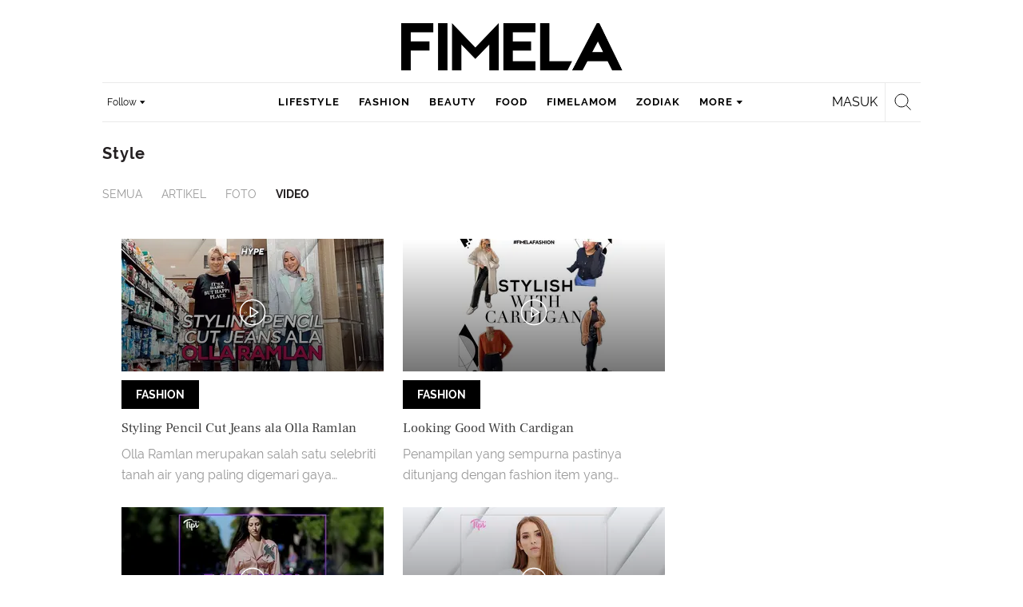

--- FILE ---
content_type: text/html; charset=UTF-8
request_url: https://www.fimela.com/tag/style/video
body_size: 33198
content:
<!DOCTYPE html><html lang="id"><head><title>Video Style Terbaru - Berita, Foto, Video | Fimela.com</title><meta charset="utf-8"><meta name="viewport" content="width=1040"><meta name="adx:sections" content="Tag"><meta name="adx:keywords" content="Style"><meta name="title" content="Video Style Terbaru - Berita, Foto, Video | Fimela.com"><meta name="description" content="Berita Style - Olla Ramlan merupakan salah satu selebriti tanah air yang paling digemari gaya fashionnya. Olla kerap tampil stylish dengan busana yang dikenakan dan menjadi trend. Yuk intip gaya Olla Ramlan mengenakan pencil cut jeans dan tiru gayanya.."><meta name="keywords" content="Style, Berita Style, kabar Style, Style hari ini, berita harian Style, tag Style, kumpulan Style, indeks Style, Style terkini, Style terbaru"><meta name="robots" content="index,follow">
<meta name="googlebot" content="index,follow">
<meta name="googlebot-news" content="index,follow">
<meta content="Fimela.com" name="author">
<meta content="id" name="language">
<meta content="id" name="geo.country">
<meta content="Indonesia" name="geo.placename">
<meta content="id" name="geo.country">
<meta http-equiv="content-language" content="In-Id">
<meta name="ahrefs-site-verification" content="f0fc43bd1544ebba3e78fc1e77762d498b5372669d65bdbcf5752af599a5d05b">
<meta name="p:domain_verify" content="fa983d7ffdf5d258555a855fa9e739a5">
<meta name="facebook-domain-verification" content="usnxus1dagqn9yoc854wl9m98yw6x9">
<meta name="p:domain_verify" content="7df1dc04403decc5acb2bad1f9671fbd">
<meta property="fb:pages" content="152873974738167">
<meta property="article:published_time" content="[publishdate]">
<link rel="preconnect" href="https://securepubads.g.doubleclick.net">
<meta name="robots" content="max-image-preview:large"><meta property="og:title" content="Video Style Terbaru - Berita, Foto, Video | Fimela.com" data-cache-key="https_fimela.com:bump:xhp_ui__meta_ogs:320370883fa45f2120f1d6ac4b7b7889:Tag#style:desktop" data-cache-ttl="120" data-component-name="ui:meta-ogs"><meta property="og:type" content="article"><meta property="og:url" content="https://www.fimela.com/tag/style/video"><meta property="og:site_name" content="fimela.com"><meta property="og:description" content="Berita Style - Olla Ramlan merupakan salah satu selebriti tanah air yang paling digemari gaya fashionnya. Olla kerap tampil stylish dengan busana yang dikenakan dan menjadi trend. Yuk intip gaya Olla Ramlan mengenakan pencil cut jeans dan tiru gayanya.."><meta name="twitter:title" content="Video Style Terbaru - Berita, Foto, Video | Fimela.com"><meta name="twitter:card" content="summary"><meta name="twitter:site" content="@FIMELAdotcom"><meta name="twitter:creator" content="@FIMELAdotcom"><meta name="twitter:description" content="Berita Style - Olla Ramlan merupakan salah satu selebriti tanah air yang paling digemari gaya fashionnya. Olla kerap tampil stylish dengan busana yang dikenakan dan menjadi trend. Yuk intip gaya Olla Ramlan mengenakan pencil cut jeans dan tiru gayanya.."><meta name="twitter:domain" content="fimela.com"><meta name="twitter:url" content="https://www.fimela.com/tag/style/video"><meta property="og:image" content="https://cdn0-production-images-kly.akamaized.net/IRQiEFaz-V5McfeelrrMsasIf_g=/1200x675/smart/filters:quality(75):strip_icc():format(webp)/kly-media-production/medias/3966046/original/086984600_1647506415-FIMELA_HYPE_-_Styling_Pencil_Cut_Jeans_ala_Olla_Ramlan_IG_FEED_prev__1_.jpg"><meta property="twitter:image" content="https://cdn0-production-images-kly.akamaized.net/IRQiEFaz-V5McfeelrrMsasIf_g=/1200x675/smart/filters:quality(75):strip_icc():format(webp)/kly-media-production/medias/3966046/original/086984600_1647506415-FIMELA_HYPE_-_Styling_Pencil_Cut_Jeans_ala_Olla_Ramlan_IG_FEED_prev__1_.jpg"><script>window.adblockExists=true;</script><script defer async src="https://cdn-production-assets-kly.akamaized.net/builds/advertisement.df330292.js"></script><link rel="dns-prefetch" href="//cdn0-production-assets-kly.akamaized.net"><link rel="dns-prefetch" href="//cdn1-production-assets-kly.akamaized.net"><link rel="dns-prefetch" href="//cdn0-production-images-kly.akamaized.net"><link rel="dns-prefetch" href="//cdn1-production-images-kly.akamaized.net"><link rel="dns-prefetch" href="//cdn-a.production.vidio.static6.com"><link rel="alternate" type="application/rss+xml" href="https://feed.fimela.com/rss/lifestyle" data-cache-key="https_fimela.com:bump:xhp_ui__rss_discover:b5e35bce15b0006841fd87a018e73c2b:841" data-cache-ttl="5" data-component-name="ui:rss-discover"><link rel="alternate" type="application/rss+xml" href="https://feed.fimela.com/rss/fashion"><link rel="alternate" type="application/rss+xml" href="https://feed.fimela.com/rss/beauty"><link rel="alternate" type="application/rss+xml" href="https://feed.fimela.com/rss/food"><link rel="alternate" type="application/rss+xml" href="https://feed.fimela.com/rss/fimelamom"><link rel="alternate" type="application/rss+xml" href="https://feed.fimela.com/rss/info"><link rel="alternate" type="application/rss+xml" href="https://feed.fimela.com/rss/entertainment"><link rel="alternate" type="application/rss+xml" href="https://feed.fimela.com/rss/relationship"><link rel="alternate" type="application/rss+xml" href="https://feed.fimela.com/rss/photo"><link rel="alternate" type="application/rss+xml" href="https://feed.fimela.com/rss/video"><link rel="alternate" type="application/rss+xml" href="https://feed.fimela.com/rss/health"><link rel="alternate" type="application/rss+xml" href="https://feed.fimela.com/rss/fimelahood"><link rel="canonical" href="https://www.fimela.com/tag/style"><link rel="alternate" media="only screen and (max-width: 640px)" href="https://m.fimela.com/tag/style/video"><link rel="apple-touch-icon" sizes="57x57" href="https://cdn-production-assets-kly.akamaized.net/assets/images/fimela/favicons/apple-icon-57x57.png"><link rel="apple-touch-icon" sizes="60x60" href="https://cdn-production-assets-kly.akamaized.net/assets/images/fimela/favicons/apple-icon-60x60.png"><link rel="apple-touch-icon" sizes="72x72" href="https://cdn-production-assets-kly.akamaized.net/assets/images/fimela/favicons/apple-icon-72x72.png"><link rel="apple-touch-icon" sizes="76x76" href="https://cdn-production-assets-kly.akamaized.net/assets/images/fimela/favicons/apple-icon-76x76.png"><link rel="apple-touch-icon" sizes="114x114" href="https://cdn-production-assets-kly.akamaized.net/assets/images/fimela/favicons/apple-icon-114x114.png"><link rel="apple-touch-icon" sizes="120x120" href="https://cdn-production-assets-kly.akamaized.net/assets/images/fimela/favicons/apple-icon-120x120.png"><link rel="apple-touch-icon" sizes="144x144" href="https://cdn-production-assets-kly.akamaized.net/assets/images/fimela/favicons/apple-icon-144x144.png"><link rel="apple-touch-icon" sizes="152x152" href="https://cdn-production-assets-kly.akamaized.net/assets/images/fimela/favicons/apple-icon-152x152.png"><link rel="apple-touch-icon" sizes="180x180" href="https://cdn-production-assets-kly.akamaized.net/assets/images/fimela/favicons/apple-icon-180x180.png"><link rel="icon" type="image/png" href="https://cdn-production-assets-kly.akamaized.net/assets/images/fimela/favicons/favicon-32x32.png" sizes="32x32"><link rel="icon" type="image/png" href="https://cdn-production-assets-kly.akamaized.net/assets/images/fimela/favicons/android-chrome-192x192.png" sizes="192x192"><link rel="icon" type="image/png" href="https://cdn-production-assets-kly.akamaized.net/assets/images/fimela/favicons/favicon-96x96.png" sizes="96x96"><link rel="icon" type="image/png" href="https://cdn-production-assets-kly.akamaized.net/assets/images/fimela/favicons/favicon-16x16.png" sizes="16x16"><link rel="manifest" href="https://cdn-production-assets-kly.akamaized.net/assets/images/fimela/favicons/manifest.json"><link rel="shortcut icon" href="https://cdn-production-assets-kly.akamaized.net/assets/images/fimela/favicons/favicon.ico"><meta name="msapplication-TileColor" content="#da532c"><meta name="msapplication-TileImage" content="https://cdn-production-assets-kly.akamaized.net/assets/images/fimela/favicons/ms-icon-144x144.png"><meta name="msapplication-config" content="https://cdn-production-assets-kly.akamaized.net/assets/images/fimela/favicons/browserconfig.xml"><meta name="theme-color" content="#ffffff"><link rel="stylesheet" type="text/css" href="https://cdn-production-assets-kly.akamaized.net/builds/fimela.ced5e16a.css" /><link rel="preload" as="style" onload="this.onload=null;this.rel='stylesheet'" id="custom-style" type="text/css" href="https://cdn-production-assets-kly.akamaized.net/custom_scripts/20251212145707.desktop.fimela.css" /><noscript><link rel="stylesheet" href="https://cdn-production-assets-kly.akamaized.net/custom_scripts/20251212145707.desktop.fimela.css" id="custom-style"></noscript><script>function ready(fn) {if (document.readyState != 'loading'){fn();} else {document.addEventListener('DOMContentLoaded', fn);}}</script><script src="https://ajax.googleapis.com/ajax/libs/jquery/2.1.0/jquery.min.js"></script><script type="text/javascript" data-component-name="script:local-jquery">window.jQuery || document.write("<script src='https://www.fimela.com/assets/javascripts/vendor/jquery.min.js'><\/script>"); </script><script>window.dataLayer = window.dataLayer || [];</script><script type="text/javascript">var liputan6_id_site_id = "7";
var liputan6_id_client_id = "6";
var liputan6_id_client_token = "a87fc8f4e9a33eb95d1419541734fc4b";</script><script>(function(w,d,s,l,i){w[l]=w[l]||[];w[l].push({'gtm.start':
new Date().getTime(),event:'gtm.js'});var f=d.getElementsByTagName(s)[0],
j=d.createElement(s),dl=l!='dataLayer'?'&l='+l:'';j.async=true;j.src=
'https://www.googletagmanager.com/gtm.js?id='+i+dl;f.parentNode.insertBefore(j,f);
})(window,document,'script','dataLayer','GTM-PDJLBKS');</script><!--[if lte IE 8]><script   type="text/javascript" src="https://cdn-production-assets-kly.akamaized.net/builds/html5shiv.8d229fe9.js"></script><![endif]--><script type="text/javascript"> window.kmklabs = {};  window.kmklabs.env = 'production';  window.kmklabs.baseAssetsUrl = 'https://cdn-production-assets-kly.akamaized.net/assets';  window.kmklabs.gtm = {"articleId":"","articleTitle":"","category":"TagPage","editors":"","editorialType":"","embedVideo":"","pageTitle":"home","publicationDate":"","publicationTime":"","subCategory":"tag","subSubCategory":"","tag":"","authors":{"type":"","names":""},"numberOfWords":0,"enabled":true,"log":false,"imageCreation":false,"type":"","videos":[],"photos":[],"partner":"","isSEO":false,"reporters":"","photographers":"","isLiveReport":false,"liveReportTag":"","brand":"","videoSource":"","content_ai":"","isTableOfContent":"","nais_creator":"","isArticleReference":"","team_id":"","special_content_id":"","isFeature":false};  window.kmklabs.visitor = {"publicationDate":"","publicationTime":"","tag":[],"subCategory":"tag","subSubCategory":"","type":"","pageType":"TagPage","age":"","gender":"","title":"","platform":"Desktop","site":"fimela","isAdultContent":false};  window.kmklabs.platform = 'Desktop';  window.kmklabs.pageType = 'TagPage';  window.kmklabs.site = 'fimela';  window.kmklabs.dmpSegments = {"tw019h508":["lifestyle relationship \/ personality"],"tzh1jktow":["lifestyle relationship \/ relationship \/ love"],"tzlytf64c":["lifestyle relationship \/ food \/ culinary","lifestyle relationship \/ food \/ recipe"],"tzlz95r0n":["lifestyle relationship \/ food \/ tips","lifestyle relationship \/ sexuality \/ tips"],"tsais9e6x":["fashion style"],"tzl02g0bl":["beauty health"],"tsahjm7yw":["news entertainment \/ celebrity"]};window.gaPrefix = "TagsPage";
 window.kmklabs.channel = {"id":841,"name":"Fimela","full_slug":""}; window.kmklabs.listSubChannel = [{"name":"Lifestyle","slug":"lifestyle"},{"name":"Fashion","slug":"fashion"},{"name":"Beauty","slug":"beauty"},{"name":"Food","slug":"food"},{"name":"Parenting","slug":"parenting"},{"name":"FimelaMom","slug":"fimelamom"},{"name":"Info","slug":"info"},{"name":"Entertainment","slug":"entertainment"},{"name":"Relationship","slug":"relationship"},{"name":"Photo","slug":"photo"},{"name":"Video","slug":"video"},{"name":"Health","slug":"health"},{"name":"FimelaHood","slug":"fimelahood"}]; window.kmklabs.category = {"id":841,"name":"Fimela","full_slug":""}; window.kmklabs.tag = {"name":"Style","slug":"style","isTopic":false};  window.kmklabs.toggle = {"disableVirtualpvPhoto":false,"lip6DelayPaging":false,"checkDuplicateCms":false,"cmsCheckAllTag":false,"lip6NoPageLoad":true,"disableVirtualPVFimela":true,"editorForMediaDescription":true,"updateGaLiputan":true,"parameterURL":true,"parameterURLIndex":false,"adminOtosiaSubdomain":false,"multipleAISource":true,"newLiveReport":true,"autoSaveArticle":true,"newRuleRatingRecipe":false,"liputan62025Theme":true,"liputan62025ThemeByParam":false,"enableSmartSearch":true,"seamlessPaging":true,"pagination2Page":true}; </script><script defer  type="text/javascript" src="https://cdn-production-assets-kly.akamaized.net/builds/gtm.f8aa0d37.js"></script><link rel="manifest" href="https://cdn-production-assets-kly.akamaized.net//manifest.json" /><script src="https://cdn.onesignal.com/sdks/OneSignalSDK.js" async defer></script>
            <script>
            oneSignalInitialized = false;
            window.addEventListener("load", function() {
                if (!$ || !$.fn || !$.fn.scroll){return;};
                $(window).scroll(function() {
                    if (oneSignalInitialized) {return;};
                    oneSignalInitialized = true;
                    var OneSignal = window.OneSignal || [];
                        OneSignal.push(function() {
                            OneSignal.init({
                            appId: "ead0809f-f804-40f0-b207-30e7b25b6e6c",
                        });
                    });
                });
            });
            </script><script type="text/javascript">window.kmklabs.related_system = 'tag';
document.addEventListener("DOMContentLoaded", function(){
    if (window.window.screen.availWidth < 1020) {
        document.querySelector('html').style.minWidth = 'unset';
        document.querySelector('body').style.minWidth = 'unset';
    }
});
</script>
<style>
#div-gpt-ad-fimela-billboard-oop,
.article-ad.article-ad_ad-lb,
.channel-ad.channel-ad_ad-lb
#div-gpt-ad-sc-paging-placeholder {
    background-color: #FFFFFF;
}
#div-gpt-ad-fimela-billboard-oop {
    min-height: 200px;
    min-width: 980px;
}
#div-gpt-ad-fimela-lb-1 {
    margin: 40px auto 0 auto;
    background-color: #FFFFFF;
    min-height: 250px;
    min-width: 970px;
    display: flex;
}
.channel-ad.channel-ad_ad-lb,
.article-ad.article-ad_ad-lb {
    min-height: 90px;
    min-width: 970px;
}
div#div-gpt-ad-sc-placeholder,
div#div-gpt-ad-sc2-placeholder,
div#div-gpt-ad-sc-paging-placeholder {
    min-width: 270px;
}

html > body {
    padding-top: 5px !important;
}

.category-fimelamom a.navbar--top--logo__link {
    height: 75px;
}

.category-fimelamom img.navbar--top--logo__image {
    width: 438px;
    height: auto;
}
</style>
<script>; window.gaSendEvent = function(event, category, action, label, fieldsObject) {
    window.ga && window.ga('kmkGATracker.send', 'event', category, action, label, fieldsObject);
}; window.clickEvent = function (category, action, label){
    window.ga && window.ga('kmkGATracker.send','event', category, action, label);
}; </script><style>
    div.advertisement-placeholder {
        text-align: center;
        padding-bottom: 20px;
        display: flex;
        flex-direction: column;
        justify-content: center;
    }
    div.advertisement-text p {
        margin: 0;
        font-family: Open Sans;
        font-style: normal;
        font-weight: normal;
        font-size: 10px;
        line-height: 20px;
        color: #999999;
    }
    div.advertisement-banner {
        margin: 0px auto;
    }
    div#div-gpt-ad-sc-placeholder, div#div-gpt-ad-sc2-placeholder, div#div-gpt-ad-sc-paging-placeholder {
        min-height: 270px;
    }
    div#div-gpt-ad-hp-placeholder, div#div-gpt-ad-hp2-placeholder {
        min-height: 620px;
    }
    div#div-gpt-ad-contextual-placeholder {
        min-height: 550px;
    }
    div#div-gpt-ad-sc-placeholder div.advertisement-banner, div#div-gpt-ad-sc2-placeholder div.advertisement-banner {
        margin: 0px auto;
    }
    div#div-gpt-ad-mgid-inarticle-placeholder{
        background: #F5F5F5;
        padding-bottom: unset !important;
        min-height: 225px;
    }
    div#div-gpt-ad-mgid-underarticle-placeholder{
        background: #F5F5F5;
        padding-bottom: unset !important;
        min-height: 480px;
    }
</style></head><body class="tags show category-fimela"><noscript><iframe src="https://www.googletagmanager.com/ns.html?id=GTM-PDJLBKS" height="0" width="0" style="display:none;visibility:hidden"></iframe></noscript><!-- temporary make this to xbt block, cause there still no asset for popup in clickdoctor --><div class="authentication--popup" data-component-name="desktop:authentication:popup"><div class="authentication--popup__background"></div><div class="authentication--popup__content"><div class="authentication--popup__header">Sukses</div><div class="authentication--popup__image"></div><p class="authentication--popup__info"></p><div class="authentication--popup__close" id="popup-close"><i class="i-close-login"></i></div></div></div><div class="container"><div id="skinads" data-info="ad"><div class="channel-ad channel-ad_ad-sl" data-ad-type="sl" data-info="ad" data-component-name="desktop:channel-ad"></div><div class="channel-ad channel-ad_ad-sr" data-ad-type="sr" data-info="ad" data-component-name="desktop:channel-ad"><!-- START KLY SKINAD -->
<!-- /36504930/www.fimela.com/dfp-skin -->
<div id='div-gpt-ad-fimela-skinad-oop' data-info='ad'></div>
<!-- END KLY SKINAD --></div></div></div><div class="container"><div id="billboard-ad" data-info="ad"><div id="div-gpt-ad-fimela-topfrm-oop" data-info="ad"></div><div class="channel-ad channel-ad_ad-lb" data-ad-type="lb" data-info="ad" data-component-name="desktop:channel-ad"><!-- START KLY IMMERSIVE -->
<div id='div-gpt-ad-fimela-immersive-oop' data-info='ad'></div>
<!-- END KLY IMMERSIVE -->

<!-- START KLY BILLBOARD -->
	<!-- /36504930/www.fimela.com/dfp-billboard -->
	<div id='div-gpt-ad-fimela-billboard-oop'></div>
<!-- END KLY BILLBOARD -->

<!-- Nunut DIV: DFP Rekomendasi Fimela -->
<div id='div-gpt-ad-fimela-highlight-1'></div>
<div id='div-gpt-ad-fimela-highlight-2'></div>

<!-- Nunut DIV: DFP Newstag Fimela -->
<div id='div-gpt-ad-fimela-newstag1'></div>
<div id='div-gpt-ad-fimela-newstag2'></div></div></div><div id="otp-ad" data-info="ad"><div class="channel-ad channel-ad_ad-otp" data-ad-type="otp" data-info="ad" data-component-name="desktop:channel-ad"><!-- START KLY POPUP -->
	<!-- /36504930/www.fimela.com/dfp-pop -->
	<div id='div-gpt-ad-fimela-popup-oop'></div>
<!-- END KLY POPUP -->
<!-- START KLY ADVERTORIAL HEADLINE 1 -->
<!-- /36504930/KLY/DESKTOP/FIMELA.COM/ADVERTORIAL_HEADLINE_1 -->
<div id="div-gpt-ad-fimela-advertorial-headline1" data-info="ad"></div>
<!-- END KLY ADVERTORIAL HEADLINE 1 -->
<!-- START KLY ADVERTORIAL HEADLINE 2 -->
<!-- /36504930/KLY/DESKTOP/FIMELA.COM/ADVERTORIAL_HEADLINE_2 -->
<div id="div-gpt-ad-fimela-advertorial-headline2" data-info="ad"></div>
<!-- END KLY ADVERTORIAL HEADLINE 2 -->
<!-- START KLY CONTENT CAROUSEL -->
<div id="div-gpt-ad-fimela-picturefirst" data-info="ad"></div>
<!-- END KLY CONTENT CAROUSEL -->
<!-- START KLY WIDGET -->
<div id="div-gpt-ad-fimela-widget"></div>
<!-- END KLY WIDGET --></div></div><div class="fimela--header" data-component="desktop:fimela:header" data-component-name="desktop:fimela:header"><div class="fimela--header__left"></div><div class="fimela--header__center"><p class="navbar--top--logo__site-title" itemprop="name" data-cache-key="https_fimela.com:bump:207f21411ec197eade52d8c36169d485::top-logo-logo::0::fimela" data-cache-ttl="120" data-component-name="desktop:navbar:top:logo"><a class="navbar--top--logo__link" itemprop="url" href="https://www.fimela.com"><img class="navbar--top--logo__image" src="https://cdn1-production-assets-kly.akamaized.net/logos/841/original/040270100_1744205364-Fimela.png" alt="logo"></a></p></div><div class="fimela--header__right"></div><div class="fimela--header__bottom"><div class="fimela--header--social-media" data-component-name="desktop:fimela:header:social-media"><button class="fimela--header--social-media__button"><span>Follow</span><i class="fimela--header--social-media__icon i-arrow-dropdown"></i></button><ul class="fimela--header--social-media__list"><li class="fimela--header--social-media__item"><a class="fimela--header--social-media__item-link fimela--header--social-media__item-link_facebook" data-social="facebook" href="https://www.facebook.com/fimeladotcom"><i class="fimela--header--social-media__icon i-sosmed-fb"></i><i class="fimela--header--social-media__icon i-sosmed-fb-hover"></i></a></li><li class="fimela--header--social-media__item"><a class="fimela--header--social-media__item-link fimela--header--social-media__item-link_instagram" data-social="instagram" href="https://instagram.com/fimeladotcom"><i class="fimela--header--social-media__icon i-sosmed-ig"></i><i class="fimela--header--social-media__icon i-sosmed-ig-hover"></i></a></li><li class="fimela--header--social-media__item"><a class="fimela--header--social-media__item-link fimela--header--social-media__item-link_twitter" data-social="x" href="https://www.x.com/fimeladotcom"><i class="fimela--header--social-media__icon i-sosmed-twitter"></i><i class="fimela--header--social-media__icon i-sosmed-twitter-hover"></i></a></li><li class="fimela--header--social-media__item"><a class="fimela--header--social-media__item-link fimela--header--social-media__item-link_pinterest" data-social="pinterest" href="https://www.pinterest.com/fimela"><i class="fimela--header--social-media__icon i-sosmed-pinterest"></i><i class="fimela--header--social-media__icon i-sosmed-pinterest-hover"></i></a></li><li class="fimela--header--social-media__item"><a class="fimela--header--social-media__item-link fimela--header--social-media__item-link_youtube" data-social="youtube" href="https://www.youtube.com/fimeladotcom"><i class="fimela--header--social-media__icon i-sosmed-youtube"></i><i class="fimela--header--social-media__icon i-sosmed-youtube-hover"></i></a></li></ul></div><div class="fimela--header--search" data-component="desktop:fimela:header:search" data-component-name="desktop:fimela:header:search"><div class="fimela--header--search__login" id="user-menu-container" data-login-url="https://www.liputan6.id/login/application?client_id=4&amp;client_secret=78ba6e06431d9b58194e4c63627db5b0&amp;thirdparty=1&amp;redirect=https%3A%2F%2Fwww.fimela.com%2Fauth%2Fyouniverse%2Fsuccess"></div><div class="fimela--header--search__main js-fimela-search"><i class="fimela--header--search__icon i-search"></i><span class="fimela--header--search__text">search</span></div><div class="fimela--header--search__close js-fimela-search-close"><i class="fimela--header--search__close-icon i-close-search"></i></div></div><div class="fimela--header--menu js-fimela-menu" data-component-name="desktop:fimela:header:menu"><ul class="fimela--header--menu__list"><li class="fimela--header--menu__item"><a class="ui--a lifestyle fimela--header--menu__link" href="/lifestyle" title="lifestyle">lifestyle</a></li><li class="fimela--header--menu__item"><a class="ui--a fashion fimela--header--menu__link" href="/fashion" title="fashion">fashion</a></li><li class="fimela--header--menu__item"><a class="ui--a beauty fimela--header--menu__link" href="/beauty" title="beauty">beauty</a></li><li class="fimela--header--menu__item"><a class="ui--a food fimela--header--menu__link" href="/food" title="food">food</a></li><li class="fimela--header--menu__item"><a class="ui--a fimelamom fimela--header--menu__link" href="/fimelamom" title="fimelamom">fimelamom</a></li><li class="fimela--header--menu__item"><a class="ui--a info fimela--header--menu__link" href="/info" title="info">info</a></li><li class="fimela--header--menu__item"><span>More</span><i class="fimela--header--menu__icon_fimela i-arrow-dropdown"></i><ul class="dropdown-menu fimela--header--menu__more_sub_menu" role="menu"><li class="fimela--header--menu__item__more_sub_menu"><a href="/entertainment" class="Entertainment fimela--header--menu__item__more_link_sub_menu" title="Entertainment">Entertainment</a></li><li class="fimela--header--menu__item__more_sub_menu"><a href="/relationship" class="Relationship fimela--header--menu__item__more_link_sub_menu" title="Relationship">Relationship</a></li><li class="fimela--header--menu__item__more_sub_menu"><a href="/photo" class="Photo fimela--header--menu__item__more_link_sub_menu" title="Photo">Photo</a></li><li class="fimela--header--menu__item__more_sub_menu"><a href="/video" class="Video fimela--header--menu__item__more_link_sub_menu" title="Video">Video</a></li><li class="fimela--header--menu__item__more_sub_menu"><a href="/health" class="Health fimela--header--menu__item__more_link_sub_menu" title="Health">Health</a></li><li class="fimela--header--menu__item__more_sub_menu"><a href="/fimelahood" class="FimelaHood fimela--header--menu__item__more_link_sub_menu" title="FimelaHood">FimelaHood</a></li></ul></li></ul></div><div class="fimela--header--form-search js-fimela-form-search" data-component-name="desktop:fimela:header:form-search"><form action="/search" class="fimela--header--form-search__main"><input type="text" name="q" class="fimela--header--form-search__input js-fimela-search-input" placeholder="Search Here..."></form><div class="fimela--header--form-search__block-area"></div></div></div></div><div class="container" id="flash-messagess"></div><div class="container-main"><div class="tags--header" data-component-name="desktop:tags:header"><div class="tags--header__wrapper"><aside class="tags--header__detail"><div class="tags--header__detail-top"><h1 class="tags--header__title">Style</h1></div><div class="tags--header__tab"><div class="tags--tab" data-component="desktop:tags:tab" data-feature-name="tag" data-component-name="desktop:tags:tab"><ul class="tags--tab__list"><li class="tags--tab__item tags--tab__item_all"><a class="tags--tab__item-link" href="https://www.fimela.com/tag/style" data-label="All">Semua</a></li><li class="tags--tab__item tags--tab__item_text"><a class="tags--tab__item-link" href="https://www.fimela.com/tag/style/text" data-label="Articles">Artikel</a></li><li class="tags--tab__item tags--tab__item_photo"><a class="tags--tab__item-link" href="https://www.fimela.com/tag/style/photo" data-label="Photo">Foto</a></li><li class="tags--tab__item tags--tab__item_video"><a class="tags--tab__item-link tags--tab__item-link_active" href="https://www.fimela.com/tag/style/video" data-label="Video">Video</a></li></ul></div></div></aside></div></div><div class="tags--layout" data-component-name="desktop:tags:layout"><div class="tags--layout__wrapper clearfix"><div class="tags--layout--right tags--layout--right_all" data-component-name="desktop:tags:layout:right"><div class="fimela--gallery--list" data-index="0" data-component-name="desktop:fimela:gallery:list"><article class="gallery--grid--video" data-type="video" data-component-name="desktop:gallery:grid:video"><figure class="gallery--grid--video__figure"><a class="ui--a gallery--grid--video__figure-link js-thumb-link" href="https://www.fimela.com/fashion/read/4914269/styling-pencil-cut-jeans-ala-olla-ramlan" title="Styling Pencil Cut Jeans ala Olla Ramlan" data-kanal-page="" data-subkanal-page=""><picture class="gallery--grid--video__figure-image"><img src="https://cdn0-production-images-kly.akamaized.net/Tp3cmrniRpB9iVc6ScA8UqUtpxU=/328x166/smart/filters:quality(75):strip_icc():format(webp)/kly-media-production/medias/3966046/original/086984600_1647506415-FIMELA_HYPE_-_Styling_Pencil_Cut_Jeans_ala_Olla_Ramlan_IG_FEED_prev__1_.jpg" width="328" height="166" alt="Styling pencil Cut Jeans ala Olla Ramlan" class="gallery--grid--video__figure-image-img" data-width="328" data-height="166" data-template-var="image"></picture><span class="gallery--grid--video__figure-overlay "><i class="gallery--grid--video__icon i-button-play"></i></span><span class="gallery--grid--video__duration">00:50</span></a></figure><div class="gallery--grid--video__subheader"><a class="gallery--grid--video__category-link" href="https://www.fimela.com/fashion">Fashion</a><span class="gallery--grid--video__datetime"><time class="timeago" datetime="2022-03-17T15:40:40+07:00">17 Mar 2022 15:40</time></span></div><p class="gallery--grid--video__title"><a class="ui--a gallery--grid--video__title-link js-list-link" href="https://www.fimela.com/fashion/read/4914269/styling-pencil-cut-jeans-ala-olla-ramlan" title="Styling Pencil Cut Jeans ala Olla Ramlan" data-kanal-page="" data-subkanal-page="">Styling Pencil Cut Jeans ala Olla Ramlan</a></p><div class="gallery--grid--video__short-desc">Olla Ramlan merupakan salah satu selebriti tanah air yang paling digemari gaya fashionnya. Olla kerap tampil stylish dengan busana yang dikenakan dan menjadi trend. Yuk intip gaya Olla Ramlan mengenakan pencil cut jeans dan tiru gayanya..</div></article><article class="gallery--grid--video" data-type="video" data-component-name="desktop:gallery:grid:video"><figure class="gallery--grid--video__figure"><a class="ui--a gallery--grid--video__figure-link js-thumb-link" href="https://www.fimela.com/fashion/read/4898890/looking-good-with-cardigan" title="Looking Good With Cardigan" data-kanal-page="" data-subkanal-page=""><picture class="gallery--grid--video__figure-image"><img src="https://cdn1-production-images-kly.akamaized.net/ZZkaJ-zDBpilMJ9dEDdfX_Jnr6A=/328x166/smart/filters:quality(75):strip_icc():format(webp)/kly-media-production/medias/3947556/original/084378600_1645972426-FIMELA_FASHION-_STYLISH_WITH_CARDIGAN_IG_FEED_prev.jpg" width="328" height="166" alt="Looking Good With Cardigan" class="gallery--grid--video__figure-image-img" data-width="328" data-height="166" data-template-var="image"></picture><span class="gallery--grid--video__figure-overlay "><i class="gallery--grid--video__icon i-button-play"></i></span><span class="gallery--grid--video__duration">01:35</span></a></figure><div class="gallery--grid--video__subheader"><a class="gallery--grid--video__category-link" href="https://www.fimela.com/fashion">Fashion</a><span class="gallery--grid--video__datetime"><time class="timeago" datetime="2022-02-27T21:14:28+07:00">27 Feb 2022 21:14</time></span></div><p class="gallery--grid--video__title"><a class="ui--a gallery--grid--video__title-link js-list-link" href="https://www.fimela.com/fashion/read/4898890/looking-good-with-cardigan" title="Looking Good With Cardigan" data-kanal-page="" data-subkanal-page="">Looking Good With Cardigan</a></p><div class="gallery--grid--video__short-desc">Penampilan yang sempurna pastinya ditunjang dengan fashion item yang menarik. Salah satu fashion item yang bisa menunjang penampilan anda adalah cardigan.</div></article><article class="gallery--grid--video" data-type="video" data-component-name="desktop:gallery:grid:video"><figure class="gallery--grid--video__figure"><a class="ui--a gallery--grid--video__figure-link js-thumb-link" href="https://www.fimela.com/lifestyle/read/4329432/tetap-kece-meski-di-rumah-saja-dengan-outfit-ini" title="Tetap Kece Meski di Rumah Saja dengan Outfit Ini" data-kanal-page="" data-subkanal-page=""><picture class="gallery--grid--video__figure-image"><img src="https://cdn0-production-images-kly.akamaized.net/uRYdn1K4FVd7p5oCFFoQST06C1o=/328x166/smart/filters:quality(75):strip_icc():format(webp)/kly-media-production/medias/3207106/original/053765600_1597237286-Fimela_Tips_3_KOLEKSI_BRAND_STAY_AT_HOME_SET_IG_FEED_prev.jpg" width="328" height="166" alt="Tetap Kece Meski di Rumah Saja dengan Outfit Ini" class="gallery--grid--video__figure-image-img" data-width="328" data-height="166" data-template-var="image"></picture><span class="gallery--grid--video__figure-overlay "><i class="gallery--grid--video__icon i-button-play"></i></span><span class="gallery--grid--video__duration">01:14</span></a></figure><div class="gallery--grid--video__subheader"><a class="gallery--grid--video__category-link" href="https://www.fimela.com/lifestyle">Lifestyle</a><span class="gallery--grid--video__datetime"><time class="timeago" datetime="2020-08-12T19:59:52+07:00">12 Agu 2020 19:59</time></span></div><p class="gallery--grid--video__title"><a class="ui--a gallery--grid--video__title-link js-list-link" href="https://www.fimela.com/lifestyle/read/4329432/tetap-kece-meski-di-rumah-saja-dengan-outfit-ini" title="Tetap Kece Meski di Rumah Saja dengan Outfit Ini" data-kanal-page="" data-subkanal-page="">Tetap Kece Meski di Rumah Saja dengan Outfit Ini</a></p><div class="gallery--grid--video__short-desc">Apa saja brand yang mengeluarkan produk kece buat yang di rumah saja? Yuk, kita cek video di atas!</div></article><article class="gallery--grid--video" data-type="video" data-component-name="desktop:gallery:grid:video"><figure class="gallery--grid--video__figure"><a class="ui--a gallery--grid--video__figure-link js-thumb-link" href="https://www.fimela.com/lifestyle/read/4325445/3-tips-tampil-modis-dengan-t-shirt-putih" title="3 Tips Tampil Modis dengan T-shirt Putih" data-kanal-page="" data-subkanal-page=""><picture class="gallery--grid--video__figure-image"><img src="https://cdn0-production-images-kly.akamaized.net/4mcYiyHuq33Dfg7blKV3IRF0cqM=/328x166/smart/filters:quality(75):strip_icc():format(webp)/kly-media-production/medias/3202364/original/066224600_1596805569-Fimela_Tips_3_TIPS_TAMPIL_MODIS_DENGAN_T-SHIRT_PUTIH_IG_FEED_prev.jpg" width="328" height="166" alt="3 Tips Tampil Modis dengan T-shirt Putih" class="gallery--grid--video__figure-image-img" data-width="328" data-height="166" data-template-var="image"></picture><span class="gallery--grid--video__figure-overlay "><i class="gallery--grid--video__icon i-button-play"></i></span><span class="gallery--grid--video__duration">00:59</span></a></figure><div class="gallery--grid--video__subheader"><a class="gallery--grid--video__category-link" href="https://www.fimela.com/lifestyle">Lifestyle</a><span class="gallery--grid--video__datetime"><time class="timeago" datetime="2020-08-08T09:02:13+07:00">08 Agu 2020 09:02</time></span></div><p class="gallery--grid--video__title"><a class="ui--a gallery--grid--video__title-link js-list-link" href="https://www.fimela.com/lifestyle/read/4325445/3-tips-tampil-modis-dengan-t-shirt-putih" title="3 Tips Tampil Modis dengan T-shirt Putih" data-kanal-page="" data-subkanal-page="">3 Tips Tampil Modis dengan T-shirt Putih</a></p><div class="gallery--grid--video__short-desc">Bagaimana tampil modis dengan t-shirt putih? Yuk, cek video di atas!</div></article><article class="gallery--grid--video" data-type="video" data-component-name="desktop:gallery:grid:video"><figure class="gallery--grid--video__figure"><a class="ui--a gallery--grid--video__figure-link js-thumb-link" href="https://www.fimela.com/lifestyle/read/4321437/3-warna-rambut-yang-cocok-untuk-pria-kulit-sawo-matang" title="3 Warna Rambut yang Cocok untuk Pria Kulit Sawo matang" data-kanal-page="" data-subkanal-page=""><picture class="gallery--grid--video__figure-image"><img src="https://cdn1-production-images-kly.akamaized.net/qsCXJVEuWUVsIP2dlIxuKw-e7W8=/328x166/smart/filters:quality(75):strip_icc():format(webp)/kly-media-production/medias/3197508/original/044707500_1596447823-Fimela_Tips_3_WARNA_RAMBUT_UNTUK_PRIA_KULIT_SAWO_MATANG_IG_FEED_prev.jpg" width="328" height="166" alt="3 Warna Rambut yang Cocok untuk Pria Kulit Sawo matang" class="gallery--grid--video__figure-image-img" data-width="328" data-height="166" data-template-var="image"></picture><span class="gallery--grid--video__figure-overlay "><i class="gallery--grid--video__icon i-button-play"></i></span><span class="gallery--grid--video__duration">01:04</span></a></figure><div class="gallery--grid--video__subheader"><a class="gallery--grid--video__category-link" href="https://www.fimela.com/lifestyle">Lifestyle</a><span class="gallery--grid--video__datetime"><time class="timeago" datetime="2020-08-03T17:40:54+07:00">03 Agu 2020 17:40</time></span></div><p class="gallery--grid--video__title"><a class="ui--a gallery--grid--video__title-link js-list-link" href="https://www.fimela.com/lifestyle/read/4321437/3-warna-rambut-yang-cocok-untuk-pria-kulit-sawo-matang" title="3 Warna Rambut yang Cocok untuk Pria Kulit Sawo matang" data-kanal-page="" data-subkanal-page="">3 Warna Rambut yang Cocok untuk Pria Kulit Sawo matang</a></p><div class="gallery--grid--video__short-desc">Apa saja warna rambut yang cocok untuk pria kulit sawo matang? Yuk, kita cek video di atas!</div></article><article class="gallery--grid--video" data-type="video" data-component-name="desktop:gallery:grid:video"><figure class="gallery--grid--video__figure"><a class="ui--a gallery--grid--video__figure-link js-thumb-link" href="https://www.fimela.com/lifestyle/read/4314039/harry-styles-dan-3-gaya-ajaibnya" title="Harry Styles dan 3 Gaya Ajaibnya" data-kanal-page="" data-subkanal-page=""><picture class="gallery--grid--video__figure-image"><img src="https://cdn1-production-images-kly.akamaized.net/-QurwjeIu-_gOUPMoMX8Q9LsYHE=/328x166/smart/filters:quality(75):strip_icc():format(webp)/kly-media-production/medias/3189432/original/057480500_1595582250-FIMELA_HYPE_3_GAYA_AJAIB_ALA_HARRY_STYLES_IG_FEED_prev.jpg" width="328" height="166" alt="Harry Styles dan 3 Gaya Ajaibnya" class="gallery--grid--video__figure-image-img" data-width="328" data-height="166" data-template-var="image"></picture><span class="gallery--grid--video__figure-overlay "><i class="gallery--grid--video__icon i-button-play"></i></span><span class="gallery--grid--video__duration">01:04</span></a></figure><div class="gallery--grid--video__subheader"><a class="gallery--grid--video__category-link" href="https://www.fimela.com/lifestyle">Lifestyle</a><span class="gallery--grid--video__datetime"><time class="timeago" datetime="2020-07-24T15:27:31+07:00">24 Jul 2020 15:27</time></span></div><p class="gallery--grid--video__title"><a class="ui--a gallery--grid--video__title-link js-list-link" href="https://www.fimela.com/lifestyle/read/4314039/harry-styles-dan-3-gaya-ajaibnya" title="Harry Styles dan 3 Gaya Ajaibnya" data-kanal-page="" data-subkanal-page="">Harry Styles dan 3 Gaya Ajaibnya</a></p><div class="gallery--grid--video__short-desc">Seperti apa gaya ajaib ala Harry Styles? Yuk, kita cek video di atas!</div></article><article class="gallery--grid--video" data-type="video" data-component-name="desktop:gallery:grid:video"><figure class="gallery--grid--video__figure"><a class="ui--a gallery--grid--video__figure-link js-thumb-link" href="https://www.fimela.com/fashion/read/4292926/personal-style-rebecca-klopper" title="Personal Style Rebecca Klopper" data-kanal-page="" data-subkanal-page=""><picture class="gallery--grid--video__figure-image"><img src="https://cdn1-production-images-kly.akamaized.net/Csbd58lMoTNB2pUL3kRPpaFFUOg=/328x166/smart/filters:quality(75):strip_icc():format(webp)/kly-media-production/medias/3166597/original/066675800_1593524756-FIMELA_Personal_Style_Rebecca_Klopper_IG_FEED_prev.jpg" width="328" height="166" alt="Personal Style Rebecca Klopper" class="gallery--grid--video__figure-image-img" data-width="328" data-height="166" data-template-var="image"></picture><span class="gallery--grid--video__figure-overlay "><i class="gallery--grid--video__icon i-button-play"></i></span><span class="gallery--grid--video__duration">03:32</span></a></figure><div class="gallery--grid--video__subheader"><a class="gallery--grid--video__category-link" href="https://www.fimela.com/fashion">Fashion</a><span class="gallery--grid--video__datetime"><time class="timeago" datetime="2020-06-30T20:42:44+07:00">30 Jun 2020 20:42</time></span></div><p class="gallery--grid--video__title"><a class="ui--a gallery--grid--video__title-link js-list-link" href="https://www.fimela.com/fashion/read/4292926/personal-style-rebecca-klopper" title="Personal Style Rebecca Klopper" data-kanal-page="" data-subkanal-page="">Personal Style Rebecca Klopper</a></p><div class="gallery--grid--video__short-desc">Seperti apa personal style bintang sinetron Mermaid in Love, Rebecca Klopper? Yuk, cek video di atas!</div></article><article class="gallery--grid--video" data-type="video" data-component-name="desktop:gallery:grid:video"><figure class="gallery--grid--video__figure"><a class="ui--a gallery--grid--video__figure-link js-thumb-link" href="https://www.fimela.com/lifestyle/read/4274950/personal-style-yasamin-jasem" title="Personal Style Yasamin Jasem" data-kanal-page="" data-subkanal-page=""><picture class="gallery--grid--video__figure-image"><img src="https://cdn1-production-images-kly.akamaized.net/ri9wWCUyf3ZK5JP4CI7LmT1dgKE=/328x166/smart/filters:quality(75):strip_icc():format(webp)/kly-media-production/medias/3148214/original/000875200_1591706006-FIMELA_Personal_Style_Yasamin_Jasem_IG_FEED_prev.jpg" width="328" height="166" alt="Personal Style Yasamin Jasem" class="gallery--grid--video__figure-image-img" data-width="328" data-height="166" data-template-var="image"></picture><span class="gallery--grid--video__figure-overlay "><i class="gallery--grid--video__icon i-button-play"></i></span><span class="gallery--grid--video__duration">04:49</span></a></figure><div class="gallery--grid--video__subheader"><a class="gallery--grid--video__category-link" href="https://www.fimela.com/lifestyle">Lifestyle</a><span class="gallery--grid--video__datetime"><time class="timeago" datetime="2020-06-09T19:31:17+07:00">09 Jun 2020 19:31</time></span></div><p class="gallery--grid--video__title"><a class="ui--a gallery--grid--video__title-link js-list-link" href="https://www.fimela.com/lifestyle/read/4274950/personal-style-yasamin-jasem" title="Personal Style Yasamin Jasem" data-kanal-page="" data-subkanal-page="">Personal Style Yasamin Jasem</a></p><div class="gallery--grid--video__short-desc">Seperti apa gaya berbusana bintang film Mangkujiwo, Yasamin Jasem? Yuk, cek video personal style di atas ini.</div></article><article class="gallery--grid--video" data-type="video" data-component-name="desktop:gallery:grid:video"><figure class="gallery--grid--video__figure"><a class="ui--a gallery--grid--video__figure-link js-thumb-link" href="https://www.fimela.com/lifestyle/read/4274744/5-langkah-potong-poni-sendiri-ala-korea" title="5 Langkah Potong Poni Sendiri Ala Korea" data-kanal-page="" data-subkanal-page=""><picture class="gallery--grid--video__figure-image"><img src="https://cdn1-production-images-kly.akamaized.net/89MtsghyCTDAp4i3YKowv8Bg7io=/328x166/smart/filters:quality(75):strip_icc():format(webp)/kly-media-production/medias/3147963/original/011134300_1591694324-Fimela_Tips_5_LANGKAH_POTONG_PONI_SENDIRI_ALA_KOREA_IG_FEED_prev.jpg" width="328" height="166" alt="5 Langkah Potong Poni Sendiri Ala Korea" class="gallery--grid--video__figure-image-img" data-width="328" data-height="166" data-template-var="image"></picture><span class="gallery--grid--video__figure-overlay "><i class="gallery--grid--video__icon i-button-play"></i></span><span class="gallery--grid--video__duration">01:41</span></a></figure><div class="gallery--grid--video__subheader"><a class="gallery--grid--video__category-link" href="https://www.fimela.com/lifestyle">Lifestyle</a><span class="gallery--grid--video__datetime"><time class="timeago" datetime="2020-06-09T16:17:14+07:00">09 Jun 2020 16:17</time></span></div><p class="gallery--grid--video__title"><a class="ui--a gallery--grid--video__title-link js-list-link" href="https://www.fimela.com/lifestyle/read/4274744/5-langkah-potong-poni-sendiri-ala-korea" title="5 Langkah Potong Poni Sendiri Ala Korea" data-kanal-page="" data-subkanal-page="">5 Langkah Potong Poni Sendiri Ala Korea</a></p><div class="gallery--grid--video__short-desc">Bagaimana cara memotong poni sendiri ala korea? Yuk, kita cek video di atas!</div></article><article class="gallery--grid--video" data-type="video" data-component-name="desktop:gallery:grid:video"><figure class="gallery--grid--video__figure"><a class="ui--a gallery--grid--video__figure-link js-thumb-link" href="https://www.fimela.com/lifestyle/read/4249043/4-gaya-ootd-kim-yoo-jung-yang-bisa-kamu-tiru" title="4 Gaya OOTD Kim Yoo Jung yang Bisa Kamu Tiru" data-kanal-page="" data-subkanal-page=""><picture class="gallery--grid--video__figure-image"><img src="https://cdn0-production-images-kly.akamaized.net/PZPknsG7ELwXLi69VIAsm6M-oFo=/328x166/smart/filters:quality(75):strip_icc():format(webp)/kly-media-production/medias/3122842/original/029366700_1588937390-FIMELA_HYPE__4_STYLE_OOTD_KIM_YOO_JUNG_IG_FEED_prev.jpg" width="328" height="166" alt="4 Gaya OOTD Kim Yoo Jung yang Bisa Kamu Tiru" class="gallery--grid--video__figure-image-img" data-width="328" data-height="166" data-template-var="image"></picture><span class="gallery--grid--video__figure-overlay "><i class="gallery--grid--video__icon i-button-play"></i></span><span class="gallery--grid--video__duration">01:22</span></a></figure><div class="gallery--grid--video__subheader"><a class="gallery--grid--video__category-link" href="https://www.fimela.com/lifestyle">Lifestyle</a><span class="gallery--grid--video__datetime"><time class="timeago" datetime="2020-05-08T18:29:20+07:00">08 Mei 2020 18:29</time></span></div><p class="gallery--grid--video__title"><a class="ui--a gallery--grid--video__title-link js-list-link" href="https://www.fimela.com/lifestyle/read/4249043/4-gaya-ootd-kim-yoo-jung-yang-bisa-kamu-tiru" title="4 Gaya OOTD Kim Yoo Jung yang Bisa Kamu Tiru" data-kanal-page="" data-subkanal-page="">4 Gaya OOTD Kim Yoo Jung yang Bisa Kamu Tiru</a></p><div class="gallery--grid--video__short-desc">Seperti apa OOTD imut ala Kim Yoo Jung? Yuk, cek video di atas!</div></article><article class="gallery--grid--video" data-type="video" data-component-name="desktop:gallery:grid:video"><figure class="gallery--grid--video__figure"><a class="ui--a gallery--grid--video__figure-link js-thumb-link" href="https://www.fimela.com/lifestyle/read/3976948/inspirasi-baju-lebaran-streetwear-ala-desainer-lokal" title="Inspirasi Baju Lebaran Streetwear Ala Desainer Lokal" data-kanal-page="" data-subkanal-page=""><picture class="gallery--grid--video__figure-image"><img src="https://cdn1-production-images-kly.akamaized.net/kqXYNgIv9f_ohcTofH-quYP322o=/328x166/smart/filters:quality(75):strip_icc():format(webp)/kly-media-production/medias/2816500/original/031485900_1558936556-Inspirasi_Baju_Lebaran_Streetwear_Ala_Desainer_Lokal.jpg" width="328" height="166" alt="Inspirasi Baju Lebaran Streetwear Ala Desainer Lokal" class="gallery--grid--video__figure-image-img" data-width="328" data-height="166" data-template-var="image"></picture><span class="gallery--grid--video__figure-overlay "><i class="gallery--grid--video__icon i-button-play"></i></span><span class="gallery--grid--video__duration">01:16</span></a></figure><div class="gallery--grid--video__subheader"><a class="gallery--grid--video__category-link" href="https://www.fimela.com/lifestyle">Lifestyle</a><span class="gallery--grid--video__datetime"><time class="timeago" datetime="2019-05-27T12:55:13+07:00">27 Mei 2019 12:55</time></span></div><p class="gallery--grid--video__title"><a class="ui--a gallery--grid--video__title-link js-list-link" href="https://www.fimela.com/lifestyle/read/3976948/inspirasi-baju-lebaran-streetwear-ala-desainer-lokal" title="Inspirasi Baju Lebaran Streetwear Ala Desainer Lokal" data-kanal-page="" data-subkanal-page="">Inspirasi Baju Lebaran Streetwear Ala Desainer Lokal</a></p><div class="gallery--grid--video__short-desc">Berikut ini beberapa inspirasi baju Lebaran streetwear ala desainer lokal,</div></article><article class="gallery--grid--video" data-type="video" data-component-name="desktop:gallery:grid:video"><figure class="gallery--grid--video__figure"><a class="ui--a gallery--grid--video__figure-link js-thumb-link" href="https://www.fimela.com/entertainment/read/3566909/terlihat-biasa-harga-kaus-pendek-krisdayanti-ini-bakal-bikin-kamu-melongo" title="Terlihat Biasa, Harga Kaus Pendek Krisdayanti Ini Bakal Bikin Kamu Melongo" data-kanal-page="" data-subkanal-page=""><picture class="gallery--grid--video__figure-image"><img src="https://cdn1-production-images-kly.akamaized.net/713Ueu8puhHgudGBm91tFgo14cw=/328x166/smart/filters:quality(75):strip_icc():format(webp)/kly-media-production/thumbnails/2257242/original/089149700_1529681319-terlihat-biasa-harga-kaus-pendek-krisdayanti-ini-bakal-bikin-kamu-melongo-d7ab36.jpg" width="328" height="166" alt="Bicara soal fashion, setiap selebritis pasti punya gaya masing-masing." class="gallery--grid--video__figure-image-img" data-width="328" data-height="166" data-template-var="image"></picture><span class="gallery--grid--video__figure-overlay "><i class="gallery--grid--video__icon i-button-play"></i></span><span class="gallery--grid--video__duration">01:11</span></a></figure><div class="gallery--grid--video__subheader"><a class="gallery--grid--video__category-link" href="https://www.fimela.com/entertainment">Entertainment</a><span class="gallery--grid--video__datetime"><time class="timeago" datetime="2018-06-23T14:00:21+07:00">23 Jun 2018 14:00</time></span></div><p class="gallery--grid--video__title"><a class="ui--a gallery--grid--video__title-link js-list-link" href="https://www.fimela.com/entertainment/read/3566909/terlihat-biasa-harga-kaus-pendek-krisdayanti-ini-bakal-bikin-kamu-melongo" title="Terlihat Biasa, Harga Kaus Pendek Krisdayanti Ini Bakal Bikin Kamu Melongo" data-kanal-page="" data-subkanal-page="">Terlihat Biasa, Harga Kaus Pendek Krisdayanti Ini Bakal Bikin Kamu Melongo</a></p><div class="gallery--grid--video__short-desc">Bicara soal fashion, setiap selebritis pasti punya gaya masing-masing.</div></article></div><div class="simple-pagination cached-count-paginator">
    <div class="simple-pagination__container">
                        <ul class="simple-pagination__page-numbers js-pagination">
                            <li class="simple-pagination__page-number" data-page="1">
                <a 
                    class="simple-pagination__page-number-link simple-pagination__page-number-link_active" 
                    href="https://www.fimela.com/tag/style/video?page=1">
                    1
                </a>
            </li>
                    <li class="simple-pagination__page-number" data-page="2">
                <a 
                    class="simple-pagination__page-number-link " 
                    href="https://www.fimela.com/tag/style/video?page=2">
                    2
                </a>
            </li>
                    <li class="simple-pagination__page-number" data-page="3">
                <a 
                    class="simple-pagination__page-number-link " 
                    href="https://www.fimela.com/tag/style/video?page=3">
                    3
                </a>
            </li>
                </ul>
                    <a id="next" class="simple-pagination__next-link" href="https://www.fimela.com/tag/style/video?page=2">
                <span> Lanjut </span>
                <i class="simple-pagination__icon i-arrow"></i>
            </a>
                        <a id="next-last" class="simple-pagination__goto-last" href="https://www.fimela.com/tag/style/video?page=3">
                <i class="simple-pagination__icon i-double-arrow-right"></i>
            </a>
            </div>
</div>
</div></div></div></div></div><footer><div class="footer__wrapper-loading-image"><img class="footer__loading-image js-lazyload" src="https://cdn-production-assets-kly.akamaized.net/assets/images/blank-transparent.png" data-src="https://cdn-production-assets-kly.akamaized.net/assets/images/articles/loadingbox-fimela.gif" width="32" height="32" alt="Loading"></div></footer><script async defer type="text/javascript" src="https://cdn-production-assets-kly.akamaized.net/custom_scripts/20251001110407.desktop.fimela.js"></script><script   type="text/javascript" src="https://cdn-production-assets-kly.akamaized.net/builds/fimela.a0a49949.js"></script><script type="text/javascript">function jsFCPInitializator() {
    if (typeof fimela !== 'undefined') {
        
fimela.init();
if(fimela.tags) { 
	if(fimela.tags.init) { fimela.tags.init(); } 
	if(fimela.tags.init_show) { fimela.tags.init_show(); } 
}
if(fimela.final) { fimela.final(); }
;
    } else {
        setTimeout(jsFCPInitializator, 500);
    }
} 

ready(function() {
    
    jsFCPInitializator(); 
});
        $(document).ready(function() {
          var lazyload_ad = $("div.lazyload_ad");
          if (lazyload_ad.size() > 0) {
            lazyload_ad.lazyLoadAd();
          }
        });
      </script><script   type="text/javascript" src="https://cdn-production-assets-kly.akamaized.net/builds/grunticon.loader.013163f9.js"></script><script>
        grunticon([
          "https://cdn-production-assets-kly.akamaized.net/builds/fimela-icons.data.svg.63505eda.css",
          "https://cdn-production-assets-kly.akamaized.net/builds/fimela-icons.data.png.498adf3f.css",
          "https://cdn-production-assets-kly.akamaized.net/builds/fimela-icons.fallback.886c1901.css"
        ]);
      </script><noscript><link rel="stylesheet" type="text/css" href="https://cdn-production-assets-kly.akamaized.net/builds/liputan6-icons.fallback.4fb8682a.css" /></noscript><script type="text/javascript"></script><div class="channel-ad channel-ad_ad-hbf" data-ad-type="hbf" data-info="ad" data-component-name="desktop:channel-ad"><!-- REVIVE - www.fimela.com - Showcase Outstream -->
<ins data-revive-zoneid="147" data-revive-id="826a5a6d8734276706a6e7f9fac6fabb"></ins>

<!-- START KLY BOTTOMFRAME -->
<!-- /36504930/www.fimela.com/dfp-bottomfrm -->
<div id='div-gpt-ad-fimela-bottomfrm-oop' data-info='ad'></div>
<!-- END KLY BOTTOMFRAME -->

<!-- START KLY SPECIAL_CONTENT -->
<div id='div-gpt-ad-fimela-specialcontent-1' data-info='ad'></div>
<div id='div-gpt-ad-fimela-specialcontent-2' data-info='ad'></div>
<div id='div-gpt-ad-fimela-specialcontent-3' data-info='ad'></div>
<!-- END KLY SPECIAL_CONTENT --></div><div class="channel-ad channel-ad_ad-baloon" data-ad-type="baloon" data-info="ad" data-component-name="desktop:channel-ad"><!-- START KLY BALLOON ADS -->
<!-- /36504930/www.fimela.com/dfp-lFloating -->
<div id='div-gpt-ad-fimela-lFloating-oop' data-info='ad'></div>
<!-- END KLY BALLOON ADS --></div><div id="initads" data-info="ad"><div class="channel-ad channel-ad_ad-initd" data-ad-type="initd" data-info="ad" data-component-name="desktop:channel-ad"><!-- GPT DESKTOP CHANNEL -->
<style>.google-auto-placed{display: none !important;}</style>
<script type="module">
  import {initializeApp} from "https://www.gstatic.com/firebasejs/9.10.0/firebase-app.js";
  import {getAnalytics, logEvent} from "https://www.gstatic.com/firebasejs/9.10.0/firebase-analytics.js";
  import {getRemoteConfig, fetchAndActivate, getValue} from "https://www.gstatic.com/firebasejs/9.10.0/firebase-remote-config.js";

  const firebaseConfig = {
      apiKey: "AIzaSyDGt_EBulRPrTRA5fyA8mTJy4oyu-bxXYE",
      authDomain: "kly-all-vertical.firebaseapp.com",
      projectId: "kly-all-vertical",
      storageBucket: "kly-all-vertical.appspot.com",
      messagingSenderId: "1031270433652",
      appId: "1:1031270433652:web:ecaa223f7397c59bca6221",
      measurementId: "G-YV9LXF9F74"
  };

  // Initialize Firebase
  const app = initializeApp(firebaseConfig);
  const analytics = getAnalytics(app);
  const remoteConfig = getRemoteConfig(app);

  //load modul to window object
  window.fbase = {
      app: app,
      analytics: analytics,
      remoteConfig: remoteConfig,
      logEvent: (key, val) => {
          return logEvent(analytics, key, val)
      },
      fetchAndActivate: fetchAndActivate,
      getValue: (key) => {
          return getValue(key)
      }
  } 
</script><script>
  var urlParams = new URLSearchParams(window.location.search);
</script><script async src="//adserver.kl-youniverse.com/asyncjs.php"></script><script async src="//securepubads.g.doubleclick.net/tag/js/gpt.js"></script><script async="" src="https://cdns.klimg.com/d.kapanlaginetwork.com/banner/asset/prebid/adapter.js?cb=b17cae28"></script><!-- CHANNEL PAGES --><script type="text/javascript">
var gpt_gam_ver = 'v10-ADS';
gpt_gam_site = window.location.hostname.toUpperCase();
gpt_gam_ver = (typeof gpt_gam_site !== 'undefined') ? gpt_gam_ver.toUpperCase() : 'V.0.1';

/*PROTOTYPE CUSTOM FILTERING*/
String.prototype.klyFiltering = function(delimiter) {
    return this.trim().split(delimiter).map(function(t) {
        return t.trim().toLowerCase()
    }).filter(x => x != "");
};

var GAMfilteredTagSlug = ['orgasme-pada-wanita', 'kelamin-pria', 'shemale', 'kama-sutra', 'foto-telanjang', 'mesum', 'pijat-sensual', 'pabrik-boneka-seks', 'vagina-bersih', 'bdsm', 'janda-seksi', 'sex-tips', 'berhubungan-intim-saat-hamil', 'ereksi-penis', 'model-telanjang-di-jerman', 'kamasutra', 'model-telanjang-di-jerman', 'janda-seksi'];
var GAMFilteredArticleId = [3833452, 3843088, 3826269, 3756671, 3848718, 3701967];
var GAMTurnOffAds = false;
if ((kmklabs.pageType == "TagPage" && GAMfilteredTagSlug.includes(kmklabs.tag.slug)) || (kmklabs.article && GAMFilteredArticleId.includes(kmklabs.article.id))) {
    console.log('Mature Content!');
    GAMTurnOffAds = true;
}

/*TTD SETTINGS - START*/
window.uid2_settings = {
    UID2_BASE_URL: "https://sg.prod.uidapi.com",
    SERVER_PUBLIC_KEY: "UID2-X-P-MFkwEwYHKoZIzj0CAQYIKoZIzj0DAQcDQgAErJteoXafwuvaFfhbPyHrM28q1ndSq4z4ozoTTo10K7LUPq2BaD6I548x8in/hNwEV6JvCaofdFOJtsV3WGrV2g==",
    SUBSCRIPTION_ID: "gk8wCgxku5"
};
const GET_UID2_COOKIE = document.cookie.split(";").find(a => a.match(/(kly_uidmail|kly_uidphone)=/ig)),
    KLY_UID2 = !!GET_UID2_COOKIE && GET_UID2_COOKIE.trim().split(/(kly_uidmail|kly_uidphone)=/ig).filter(a => a);
/*TTD SETTINGS - END */

window.GAMLibrary = {};
window.GAMLibrary = {
    gamImmersive: '/36504930/KLY/DESKTOP/FIMELA.COM/IMMERSIVE',
    gamTopFrame: '/36504930/KLY/DESKTOP/FIMELA.COM/TOP_FRAME',
    gamBottomFrame: '/36504930/KLY/DESKTOP/FIMELA.COM/BOTTOM_FRAME',
    gamSkinad: '/36504930/KLY/DESKTOP/FIMELA.COM/SKINAD',
    gamBillboard: '/36504930/KLY/DESKTOP/FIMELA.COM/MASTHEAD',
    gamShowcase: '/36504930/KLY/DESKTOP/FIMELA.COM/SHOWCASE',
    gamHalfpage1: '/36504930/KLY/DESKTOP/FIMELA.COM/HALFPAGE_1',
    gamHalfpage2: '/36504930/KLY/DESKTOP/FIMELA.COM/HALFPAGE_2',
    gamLeaderboard: '/36504930/KLY/DESKTOP/FIMELA.COM/LEADERBOARD',
    gamBalloon: '/36504930/KLY/DESKTOP/FIMELA.COM/BALLOON',
    // gamHeadline1: '/36504930/www.fimela.com/dfp-headline1',
    // gamHeadline2: '/36504930/www.fimela.com/dfp-headline2',
    // gamNewsTag1: '/36504930/KLY/DESKTOP/FIMELA.COM/NEWS_TAG_1',
    // gamNewsTag2: '/36504930/KLY/DESKTOP/FIMELA.COM/NEWS_TAG_2',
    gamHeadlineCRM: '/36504930/KLY/DESKTOP/FIMELA.COM/HEADLINE_CRM',
    // gamOrganicFeedCRM1: '/36504930/KLY/DESKTOP/FIMELA.COM/ORGANIC_FEED_CRM_1',
    // gamOrganicFeedCRM2: '/36504930/KLY/DESKTOP/FIMELA.COM/ORGANIC_FEED_CRM_2',
    // gamOrganicFeedCRM3: '/36504930/KLY/DESKTOP/FIMELA.COM/ORGANIC_FEED_CRM_3',
    gamAdvertorialHL1: '/36504930/KLY/DESKTOP/FIMELA.COM/ADVERTORIAL_HEADLINE_1',
    gamAdvertorialHL2: '/36504930/KLY/DESKTOP/FIMELA.COM/ADVERTORIAL_HEADLINE_2',
    gamInterstitial: '/36504930/KLY/DESKTOP/FIMELA.COM/INTERSTITIAL',
    gamPictureFirst: '/36504930/KLY/DESKTOP/FIMELA.COM/CONTENT_CAROUSEL',
    // gamWidget: '/36504930/KLY/DESKTOP/FIMELA.COM/WIDGET',
  	// gamSpecialContent: '/36504930/KLY/DESKTOP/FIMELA.COM/SPECIAL_CONTENT', // Dok.19092025
  	// gamSpecialContent2: '/36504930/KLY/DESKTOP/FIMELA.COM/SPECIAL_CONTENT_2', // Dok.19092025
  	// gamSpecialContent3: '/36504930/KLY/DESKTOP/FIMELA.COM/SPECIAL_CONTENT_3', // Dok.19092025
    tags: '',
    documentMeta: function(metaName) {
        var metaResult = '';
        var metas = document.getElementsByTagName('meta');
        if (metas) {
            for (var x = 0, y = metas.length; x < y; x++) {
                if (metas[x].name.toLowerCase() == metaName) {
                    metaResult += metas[x].content;
                }
            }
        }
        return metaResult != '' ? metaResult : '';
    },
    /** START - REVIVE COTNAINER GENERATOR */
    reviveZones: [
            {
                zoneId: 174,
                reviveId: "826a5a6d8734276706a6e7f9fac6fabb",
                parent: "#div-gpt-ad-fimela-newstag1",        // anywhere!
                targeting: {
                channel: "gadget"
                },
                isCreated: false
            },
            {
                zoneId: 175,
                reviveId: "826a5a6d8734276706a6e7f9fac6fabb",
                parent: "#div-gpt-ad-fimela-newstag2",        // anywhere!
                targeting: {
                channel: "gadget"
                },
                isCreated: false
            },
            {
                zoneId: 188,
                reviveId: "826a5a6d8734276706a6e7f9fac6fabb",
                parent: "#div-gpt-ad-fimela-skinad-oop",        // anywhere!
                targeting: {
                channel: "gadget"
                },
                isCreated: false
            },
            {
                zoneId: 254,
                reviveId: "826a5a6d8734276706a6e7f9fac6fabb",
                parent: "#div-gpt-ad-fimela-widget",        // anywhere!
                targeting: {
                channel: "gadget"
                },
                isCreated: false
            },
            {
                zoneId: 224, // SPECIAL CONTENT 1
                reviveId: "826a5a6d8734276706a6e7f9fac6fabb",
                parent: "#div-gpt-ad-fimela-specialcontent-1",        // anywhere!
                targeting: {
                    channel: "gadget"
                },
                isCreated: false
            },
            {
                zoneId: 236, // SPECIAL CONTENT 2
                reviveId: "826a5a6d8734276706a6e7f9fac6fabb",
                parent: "#div-gpt-ad-fimela-specialcontent-2",        // anywhere!
                targeting: {
                    channel: "gadget"
                },
                isCreated: false
            },
            {
                zoneId: 248, // SPECIAL CONTENT 3
                reviveId: "826a5a6d8734276706a6e7f9fac6fabb",
                parent: "#div-gpt-ad-fimela-specialcontent-3",        // anywhere!
                targeting: {
                    channel: "gadget"
                },
                isCreated: false
            }
        ],
        getDefaultReviveTargeting: function(){
            const pageKlyObj = typeof window.kly !== 'undefined' ? window.kly : window.kmklabs;
            return {
                tags: GAMLibrary.pageTags || "",
                articleTitle: pageKlyObj.gtm.articleTitle || "",
                articlePath: window.location.pathname,
                platform: pageKlyObj.platform || "",
                type: pageKlyObj.gtm.type || "",
                pageType: pageKlyObj.pageType || "",
                channel: pageKlyObj.gtm.subCategory || "",
                audience: (pageKlyObj.gtm.audience && pageKlyObj.gtm.audience.split("|")) || "", isAdvertorial: (pageKlyObj.article && pageKlyObj.article.isAdvertorial?.toString()) || "false",
                isMultipage: (pageKlyObj.article && pageKlyObj.article.isMultipage?.toString()) || "false",
                articleId: pageKlyObj.gtm.articleId?.toString() || "",
                site: pageKlyObj.site || "",
                age: (pageKlyObj.gtm.age !== undefined ? pageKlyObj.gtm.age.toString() : "false"),
                gender:(pageKlyObj.gtm.gender !== undefined ? pageKlyObj.gtm.gender.toString(): "false"),
                subcategory: pageKlyObj.gtm.subCategory || "",
                special_content_id:pageKlyObj.gtm.special_content_id? pageKlyObj.gtm.special_content_id.toString(): "null_value",
                isSEO: pageKlyObj.gtm.isSEO && ( pageKlyObj.gtm.isSEO === false ? "0" : (typeof pageKlyObj.gtm.isSEO === 'string' && pageKlyObj.gtm.isSEO.match(/(false|0)/ig) ? "0": "1" ) ) || "0"
            };
        },
    generateReviveAdsFromConfig: function() {
        // Auto default targeting from GAM + pageKlyObj
        const defaultTargeting = this.getDefaultReviveTargeting();

        this.reviveZones.forEach(zone => {
            
            // 1. Validate parent
            const reviveParent = document.querySelector(zone.parent) || document.body;
            if (!reviveParent) {
                console.log("Revive parent not found:", zone.parent);
                return;
            }

            // 2. Merge targeting (zone overrides GAM defaults)
            const finalTargeting = {
                ...defaultTargeting,
                ...(zone.targeting || {})
            };

            // 3. Create the revive container
            const ins = document.createElement("ins");
            ins.setAttribute("data-revive-zoneid", zone.zoneId);
            ins.setAttribute("data-revive-id", zone.reviveId || "YOUR-REVIVE-PUBLISHER-ID");
            ins.style.display = "block";

            const js = document.createElement("script");
            js.src = "//adserver.kl-youniverse.com/asyncjs.php";
            js.async = true;
            
            // 4. Apply targeting as data-revive-*
            Object.entries(finalTargeting).forEach(([key, value]) => {
                ins.setAttribute(`data-revive-${key}`, value);
            });

            // 5. Append into the correct location
            if (zone.isLazzyLoad) {
                this.reviveLazzyLoadIframe(reviveParent,zone,finalTargeting);
            } else {
                reviveParent.appendChild(ins);
                reviveParent.appendChild(js);
            }
            // reviveParent.appendChild(ins);
            // reviveParent.appendChild(js);
            // 6. Flag the created zone
            zone["isCreated"] = true;

        });
    },
    reviveLazzyLoadIframe(el, zone, targeting) {
        const observer = new IntersectionObserver(entries => {
            entries.forEach(entry => {
                if (!entry.isIntersecting) return;
    
                const targeted = Object.fromEntries(
                    Object.entries(targeting).map(([key, value]) => [
                        key.toLowerCase(),
                        value
                    ])
                );
                const params = new URLSearchParams({
                    zoneid: zone.zoneId,
                    ...targeted
                });
    
                const iframe = document.createElement('iframe');
                iframe.src = `https://adserver.kl-youniverse.com/afr.php?${params.toString()}`;
                iframe.width = zone.width;
                iframe.height = zone.height;
                iframe.scrolling = 'no';
                iframe.frameBorder = '0';
                iframe.loading = 'lazy';
                iframe.title = 'Under Article';
    
                el.appendChild(iframe);
                this.waitForParentSize(el, ({ width, height }) => {
                    iframe.style.width = `${width}px`;
                    iframe.style.height = `${height}px`;
                });              
                observer.disconnect();
            });
        }, { threshold: 0.1 });
    
        observer.observe(el);
    },
	waitForParentSize: function(el, callback) {
        if (!el || !el.parentElement) return;

        const parent = el.parentElement;

        const ro = new ResizeObserver(entries => {
            const { width, height } = entries[0].contentRect;

            if (width > 0 && height > 0) {
                ro.unobserve(parent);
                callback({ width, height });
            }
        });

        ro.observe(parent);
        parent.style.setProperty("background","#fff");
    },
    /** END - REVIVE COTNAINER GENERATOR */
    gfnOnDomContentLoaded: function() {
        // Create revive Ins element
        this.generateReviveAdsFromConfig();
    },
    create_element: function(elID, elAnchor) {
        var newDiv = document.createElement("div");
        newDiv.id = elID;
        (document.getElementById(elAnchor)) && (document.getElementById(elAnchor)).appendChild(newDiv);
        return document.getElementById(elID);
    },
    userAgent: navigator.userAgent.toLowerCase(),
    GAMisTablet: /(ipad|tablet|(android(?!.*mobile))|(windows(?!.*phone)(.*touch))|kindle|playbook|silk|(puffin(?!.*(IP|AP|WP))))/.test(this.userAgent),
    brandSafetyChecker: function() {
        _klyObject = typeof window.kly !== 'undefined' ? window.kly : window.kmklabs,
            _articlePages = _klyObject && _klyObject.article,
            _isAdultContent = _articlePages && _articlePages.isAdultContent;
        isMatcont = "0",
            isViolateBrandSafety = "0",

            /*POPULATE META DATA*/
            bsKeyword = [],
            dfp_pageTitle = _articlePages && _articlePages.title.klyFiltering(' '),
            dfp_titles = (typeof dfp_pageTitle !== 'undefined') ? dfp_pageTitle : '',
            dfp_keyword = this.documentMeta("keywords"),
            dfp_desc = this.documentMeta("description"),
            /*tagForAds = _klyObject.gtm.tag.replace(/[^A-Za-z0-9|\- ]/ig, "").klyFiltering("|");*/
            dfp_tag = _klyObject.gtm.tag || _klyObject.tag && _klyObject.tag.name,
            tagForAds = typeof dfp_tag === 'undefined' ? [] : dfp_tag.replace(/[^A-Za-z0-9|\- ]/ig, "").klyFiltering("|");
        this.tags = tagForAds;
        const bsKeywordList = {
            'adult': ['adegan erotis', 'adegan seks', 'aduhai', 'adult', 'affair', 'air mani', 'alat bantu seks', 'alat kelamin', 'alat kontrasepsi', 'alat vital pria', 'alergi', 'anal', 'anatomi vagina', 'anjeng', 'anjing', 'anjlng', 'anjrit', 'anus', 'anying', 'apa itu kondom', 'artis indonesia bugil', 'artis porno', 'ass', 'asu', 'ayam hitam', 'babi', 'bahaya masturbasi', 'bajingan', 'bandar ceme', 'bangsat', 'bdsm', 'bego', 'belahan', 'bentuk kelamin', 'bentuk payudara', 'bercinta', 'bercinta saat hamil', 'bergairah', 'berhubungan intim', 'berhubungan seks', 'berhubungan seksual', 'bersetubuh', 'bikini', 'bintang film porno', 'bintang porno', 'biseksual', 'bitch', 'bocah sd foto mesum', 'body shaming', 'bokne', 'bokong', 'bom surabaya 2018', 'boneka seks', 'boob', 'bra', 'bugil', 'bullshit', 'bulshit', 'bulu kemaluan', 'bunuh diri', 'cabul', 'cara berhubungan intim', 'cara membuat suami bergairah', 'cara memperbesar penis', 'cara mengatasi ejakulasi dini', 'cara seksual', 'celana', 'cemani', 'cemen', 'chat firza-rizieq', 'ciuman', 'cleavage', 'cock', 'cok', 'cukur bulu kemaluan', 'cum', 'dada', 'death', 'dewasa', 'di bawah umur', 'dick', 'dildo', 'diremas', 'disfungsi ereksi', 'doggie', 'doll', 'drunk', 'ejakulasi', 'ejakulasi dini', 'ejakulasi wanita', 'eksotik', 'elo', 'entot', 'ereksi', 'erotic', 'erotis', 'ewe', 'exotic', 'fakta seks', 'fase menstruasi', 'fenomena kelainan seksual', 'fetish', 'film dewasa', 'film porno', 'foreplay', 'foto berhubungan intim', 'foto intim', 'foto telanjang', 'fuck', 'gairah', 'gairah seks', 'gairah seksual', 'gangbang', 'gangguan jiwa', 'gangguan seks', 'ganguan jiwa', 'ganguan seksual', 'ganja', 'gay', 'gaya bercinta', 'gaya bercinta dalam islam', 'gaya bercinta yang disukai pria', 'gaya seks', 'gejala penyakit', 'gemar368', 'germo', 'goblok', 'gue', 'gwe', 'hardcore', 'hasrat seksual', 'henceut', 'hindu', 'hitam mafia', 'homoseks', 'horny', 'hot', 'hubungan', 'hubungan intim', 'hubungan seksual', 'ibu hamil', 'implan payudara', 'industri film porno', 'intim', 'itil', 'jancok', 'jancuk', 'jenis alat kontrasepsi', 'jerawat', 'jual beli sperma', 'kacau', 'kakek cabul', 'kamasutra', 'kanibal', 'kanibalisme', 'kanker payudara', 'kapalan', 'kasus asusila', 'kebencian', 'kecanduan seks', 'kehidupan seks', 'kekerasan seksual', 'kelainan seks', 'kelamin', 'kelamin wanita', 'kemaluan', 'kemaluan wanita', 'kencing', 'keperawanan', 'keriting', 'kesehatan kulit dan kelamin', 'kesehatan payudara', 'kesehatan penis', 'kesehatan reproduksi', 'kesehatan wanita', 'khusus deewasa', 'kimpet', 'kisah perselingkuhan', 'kiss', 'klitoris', 'komunitas swinger', 'kondom', 'kondom pria', 'kontol', 'kontolnya', 'kontrasepsi', 'kontroversi hukuman mati', 'kontroversi lgbt', 'kotor', 'kotoran', 'kristen', 'kumuh', 'kursi tantra seks', 'legalisasi ganja', 'lemari es', 'lendir', 'lesbian', 'lgbt', 'libido', 'lingerie', 'lolita', 'lonte', 'm3m3k', 'mabuk', 'mahasiswi', 'mainan dewasa', 'mainan perangsang gairah', 'makanan berbahaya', 'makanan sehat', 'masa subur pria', 'masturbasi', 'matcont', 'mature', 'meki', 'melakukan hubungan intim', 'memek', 'memerkosa', 'mencukur bulu kemaluan', 'menggairahkan', 'menggoda', 'mengupas', 'menstruasi', 'menyiangi', 'meraba-raba', 'mesra', 'mesum', 'mimpi seks', 'mimpi telanjang', 'miss-v', 'mitos seks', 'model hot', 'model seksi', 'monyet', 'mr-p', 'mucikari siswi smp', 'nakal', 'naked', 'naughty', 'ngentot', 'ngewe', 'nipple', 'nipples', 'nonok', 'nude', 'obat ejakulasi dini', 'obat kuat', 'obat pembesar', 'obat pembesar penis terbaik', 'onani', 'oral', 'oral seks', 'organ', 'organ intim wanita', 'orgasme', 'orgasme wanita', 'overdose', 'overdosis', 'paha', 'pakistan', 'pamer', 'pantat', 'panties', 'payudara', 'payudara kecil', 'payudara wanita', 'pelacur', 'pelecehan', 'pelecehan seksual', 'pembesar penis', 'pembunuh', 'pembunuhan', 'pemerkosaan', 'pemerkosaan anak', 'pemuda', 'pencabulan', 'penetrasi', 'penetratif', 'pengetahuan seks', 'pengobatan alternatif', 'penis', 'penis bengkok', 'penis besar', 'penis kecil', 'penis pria', 'penyakit sipilis', 'penyakit vagina', 'penyimpangan seks', 'perawan', 'perawatan vagina', 'perbudakan', 'perek', 'perguruan tinggi', 'perkosa', 'perkosaan', 'permen', 'perselingkuhan', 'piss', 'play boy', 'pole', 'porn', 'porno', 'pornoaksi', 'pornografi', 'posisi bercinta', 'posisi hubungan intim suami istri menurut islam', 'posisi seks', 'posisi seksual', 'pria dewasa', 'pria idaman', 'prostitusi', 'provokatif', 'pukang', 'puki', 'puting', 'puting payudara', 'putting', 'radikal', 'raksasa', 'rangsang payudara', 'ranjang', 'rasis', 'rasisme', 'razia pasangan mesum', 'rokok', 'rudapaksa', 'rumah bordil', 'sbobet', 'seks', 'seks bebas', 'seks dalam islam', 'seks dan agama', 'seks dan kriminal', 'seks dan pasutri', 'seks oral', 'seks pria dan wanita', 'seks toy', 'seksi', 'seksual', 'seksual lelaki dan perempuan', 'seksualitas', 'seksualitas pria', 'seksualitas wanita', 'semen', 'sensual', 'seronok', 'sex', 'sex toy', 'sexy', 'shit', 'siklus menstruasi', 'situs poker terpercaya', 'situs porno', 'skandal', 'sperma', 'stres dan depresi', 'strip', 'striptease', 'striptis', 'suicide', 'sundulan', 'swinger', 'syur', 'tai', 'taik', 'tamparan', 'tante seksi', 'taruhan online', 'telanjang', 'telentang', 'terangsang', 'teroris', 'terorisme', 'tes keperawanan', 'test pack', 'testis', 'tiduri', 'tips bercinta', 'tips seks', 'titik rangsang', 'titit', 'toket', 'tolol', 'topless', 'toys', 'ujian', 'ukuran normal penis', 'ukuran penis', 'ukuran penis normal', 'ukuran penis orang indonesia', 'ukuran vagina', 'vagina', 'vagina gatal', 'vagina wanita', 'vakum pembesar penis', 'viagra', 'vibrator', 'video bercinta dengan pasangan', 'video porno', 'video seks', 'virus corona', 'vital', 'wanita telanjang', 'waria', 'woman on top', 'xxx', 'xxxx online', 'angry', 'bastard', 'blow job', 'bordil', 'college', 'crush', 'dirty', 'education', 'escort', 'furious', 'hiburan dewasa', 'homoseksual', 'household', 'lose', 'meraung', 'pahlawan wanita', 'pedofil', 'pedofilia', 'rises', 'rush', 'Sensitive', 'sexual', 'sialan', 'situs dewasa', 'spray', 'tanah amp', 'teen'],
            'war_politics': ['ahed tamimi', 'ahok gugat cerai veronica tan', 'aliran sesat', 'anarkis', 'anarkisme suporter sepakbola', 'begal motor', 'bentrok suporter', 'bentrokan', 'bentrokan warga', 'berita hoax', 'capres jokowi', 'capres prabowo', 'fanatik', 'ferdy sambo', 'fpi', 'g30s', 'invasi rusia', 'jemaah ansharut daulah', 'kebohongan ratna sarumpaet', 'kediktatoran arab saudi', 'kekerasan pada wartawan', 'killing', 'kisah mualaf', 'koalisi jokowi', 'koalisi pilpres 2019', 'koalisi prabowo', 'konflik palestina israel', 'konflik palestina-israel', 'konflik rusia ukraina', 'konflik suriah', 'lia eden', 'luwu timur', 'nato', 'penembakan', 'penganiayaan', 'pengawal', 'pengeroyokan', 'penistaan agama', 'perang', 'perang di ukraina', 'perang dunia', 'perang dunia 3', 'perang rusia', 'peristiwa', 'pilpres 2019', 'polisi', 'prabowo subianto', 'prabowo-sandiaga', 'presiden rusia', 'presiden ukraina', 'propaganda rusia', 'ratna sarumpaet', 'rokok elektrik', 'rusia', 'rusia dan ukraina', 'rusia serang ukraina', 'senjata rusia', 'serang ukraina', 'serangan', 'suporter tewas', 'taliban', 'tentara', 'ternyata hoax', 'ujaran kebencian', 'ukraina', 'vladimir putin', 'tni', 'jenderal', 'korupsi', 'politik', 'politikus', 'kpk', 'kkb', 'penjajah', 'berduka', 'army', 'corpse', 'demo', 'dilempar', 'ferdi sambo', 'news', 'news foto', 'news readers', 'politic', 'politics', 'polri', 'Palestina', 'israel', 'boikot', 'yahudi', 'ajudan', 'gaza', 'hamas', 'perwira', 'sianida', 'capres', 'cawapres', 'pemilu', 'ganjar pranowo', 'mahfud md', 'gibran rakabuming', 'anies baswedan', 'muhaimin iskandar', 'cak imin', 'politik', 'mirna', 'jessica wongso', 'makam', 'ganjar', 'anies', 'gibran', 'anis', 'presiden', 'bacapres', 'prabowo', 'mahfud', 'megawati', 'mk', 'mahkamah', 'iriana', 'firaun', 'mesir', 'ham', 'hak asasi manusia', 'cpns', 'militer', 'amunisi', 'senjata', 'senpi', 'kpu', 'partai', 'wapres', 'menteri', 'dpr', 'mrp', 'mpr', 'caleg', 'calon legislatif', 'anggota dpr', 'anggota mpr', 'bupati', 'wakil bupati', 'walikota', 'walkot', 'anggota dprd', 'dprd', 'bawaslu', 'komcad', 'cacar', 'gubernur', 'wakil gubernur', 'partai politik', 'parpol'],
            'drugs_tobacco_alcohol': ['adiktif', 'akibat merokok', 'alcohol', 'alkohol', 'artis narkoba', 'asap rokok', 'bahaya berhenti merokok', 'bahaya merokok', 'bahaya narkoba', 'bahaya rokok', 'bahaya rokok elektrik', 'berhenti merokok', 'bnn', 'cancer', 'candy', 'cara berhenti merokok', 'cbd', 'ciri ciri pengguna narkoba', 'dampak merokok', 'djarum', 'drugs', 'efek berhenti merokok', 'ganja', 'hash', 'impotensi', 'jantung', 'jenis alkohol', 'jenis alkohol dalam minuman keras', 'jenis jenis narkoba', 'jenis narkotika', 'kanker', 'kartel narkoa', 'kasus narkoba', 'kecanduan', 'kesehatan paru', 'larangan merokok', 'mafia narkoba', 'manfaat berhenti merokok', 'merokok', 'minuman beralkohol', 'minuman keras', 'narkoba', 'narkoba artis', 'obat psikotropika', 'overdosis', 'pelanggaran', 'penyalahgunaan narkoba', 'penyeludupan narkoba', 'perokok', 'pot', 'pppa', 'rehabilitasi narkoba', 'remaja narkoba', 'rokok', 'rokok elektrik', 'ruu minuman beralkohol', 'sabu', 'selebriti narkoba', 'sidang narkoba', 'stroke', 'tablet', 'tembakau', 'tips berhenti merokok', 'cukai rokok', 'kokain', 'puntung'],
            'disaster': ['10 macam pencemaran lingkungan', 'autopsi', 'bahaya pencemaran udara', 'bahaya polusi', 'belasungkawa', 'bencana', 'bencana besar', 'bola', 'bom', 'bom atom', 'bom bali', 'bom bunuh diri', 'bom gereja', 'bom meledak', 'bom nuklir', 'bom panci', 'bom sarinah', 'bom seks', 'bunuh orang', 'cara mencegah global warming', 'cara mencegah pemanasan global', 'cara mengatasi pemanasan global', 'cara mengatasi pemanasan global sebagai pelajar', 'cara mengatasi pencemaran udara', 'climate change', 'contoh pencemaran lingkungan', 'dampak pencemaran lingkungan', 'dampak pencemaran udara', 'darurat bencana', 'dilaporkan tewas', 'dimakamkan', 'dinyatakan meninggal', 'dipastikan tewas', 'ditemukan mati', 'ditemukan tewas', 'efek rumah kaca', 'efek rumah kaca adalah', 'fenomena alam', 'gas', 'gas rumah kaca', 'gempa donggala', 'gempa palu', 'gempa sulawesi tengah', 'global warming', 'global warming adalah', 'hilangkan nyawa', 'hilangnya nyawa', 'identitas korban', 'inalillahi', 'isis', 'jasad', 'jasad korban', 'jasadnya', 'jenasah wanita', 'jenazah', 'jenazah pria', 'jenazah teridentifikasi', 'jenis pencemaran lingkungan', 'kapal tenggelam', 'kapal tenggelam di danau toba', 'kasus penebangan pohon', 'kasus tabrak lari', 'keadaan kritis', 'kecelakaan', 'kecelakaan bus', 'kehilangan darah', 'kehilangan hidupnya', 'kehilangan nyawa', 'kehilangan nyawanya', 'kematian', 'korban', 'korban jiwa', 'korban meninggal', 'korban tewas', 'kota paling berpolusi', 'kota paling berpolusi didunia', 'krisis iklim', 'kualitas udara', 'ledakan bom', 'liga', 'limbah', 'limbah pabrik', 'lion air hilang kontak', 'lion air jatuh', 'lion air jatuh di karawang', 'macam pencemaran lingkungan', 'mati', 'mayat', 'mayat korban', 'meledak', 'memakan nyawa', 'membakar', 'membunuh', 'membunuh istrinya', 'membunuh mereka', 'membunuh suaminya', 'menelan nyawa', 'menemui ajal', 'menewaskan', 'menewaskan orang', 'mengalami koma', 'mengamuk', 'mengancam nyawa', 'menghembuskan nafas terakhir', 'menimbulkan korban', 'meninggal', 'meninggal akibat sakit', 'meninggal dunia', 'menyebabkan kematian', 'meregang nyawa', 'meregggut nyawa', 'merenggut jiwa', 'merenggut nyawa', 'modar', 'nyawa hilang', 'nyawa melayang', 'nyawa tak tertolong', 'orang mati', 'orang tewas', 'pelayat', 'pemakaman', 'pemanasan global', 'pemanasan global adalah', 'pembunuhan', 'pembunuhan sadis', 'pencemaran', 'pencemaran air', 'pencemaran air bersih', 'pencemaran air laut', 'pencemaran limbah', 'pencemaran lingkungan', 'pencemaran minyak', 'pencemaran sungai', 'pencemaran sungai brantas', 'pencemaran udara', 'penemuan mayat', 'pengertian efek rumah kaca', 'pengertian efek rumah kaca menurut para ahli', 'pengertian pemanasan global', 'penyakit polusi udara', 'penyakit yang disebabkan oleh polusi udara', 'penyebab efek rumah kaca', 'penyebab global warming', 'penyebab kematian', 'penyebab kerusakan lingkungan', 'penyebab pemanasan global', 'penyebab pemanasan global akibat aktivitas manusia', 'penyebab pencemaran air', 'penyebab pencemaran udara', 'penyebab perubahan iklim', 'penyebab perubahan iklim global', 'penyebab polusi udara', 'penyebab terjadinya efek rumah kaca', 'penyebab terjadinya pemanasan global', 'penyebab terjadinya pemanasan global dan efek rumah kaca', 'permintaan maaf', 'pertandingan', 'perubahan iklim', 'perubahan iklim global', 'pesawat hilang kontak', 'pesawat jatuh', 'petugas penyelamat', 'piala dunia', 'pollution', 'polusi', 'polusi jakarta', 'polusi udara', 'polusi udara di jakarta', 'polutan', 'renggut nyawa', 'sampah plastik', 'sepak', 'stadion', 'tak bernyawa', 'tak sadarkan diri', 'telah meninggal', 'telan nyawa', 'terbunuh', 'terkapar', 'teror bom', 'tewas', 'tewaskan', 'tidak bernyawa', 'tim penyelamat', 'trauma', 'tsunami palu', 'tutup usia', 'udara bersih', 'udara jakarta', 'wafat', 'wanita meninggal', 'won'],
            'epidemic_desease': ['corona', 'corona di indonesia', 'covid', 'covid 19', 'covid-19', 'doctor', 'dokter', 'health', 'healthy', 'hospital', 'infeksi saluran kencing', 'insomnia dan tidur', 'kematian', 'kematian virus', 'kematian wabah', 'kesehatan', 'korban terinfeksi', 'korona', 'obesitas', 'odp', 'osteoporosis', 'pdp', 'penyakit', 'positif korona', 'rsud', 'rumah sakit', 'sakit pernapasan', 'sedih', 'sehat', 'sesak', 'terinfeksi virus corona', 'terjangkit covid-19', 'terkena', 'virus', 'virus corona', 'virus korona', 'virus menyerang', 'virus-corona', 'wabah', 'wabah corona', 'crowd', 'dead', 'die', 'fail', 'fatal', 'fire', 'flu', 'illness', 'kanjuruhan', 'kanker paru paru', 'kerusuhan', 'murder', 'pneumonia', 'pulau sampah', 'stampede', 'tembak', 'tergeletak', 'terinjak', 'tragedi', 'trigger'],
            'religion': ['15lam', 'abu bakar al-baghdadi', 'al quran', 'al-quran', 'buda', 'budha', 'ibrahim al-hashimi al-qurayshi,', 'injil', 'isl4m', 'islam', 'ismi aisyah', 'jimat', 'kafir', 'katolik', 'muh4mmad', 'muhammad', 'muhammad saw', 'nabi', 'yesus', 'idul fitri', 'puasa', 'ramadan', 'ramadhan'],
            'gambling': ['agen poker', 'agen sbobet', 'bonus deposit', 'bonus refferal', 'bonus rollingan', 'cashtree', 'game', 'judi', 'minimal deposit', 'poker', 'poker online'],
            'parenting': ['anak', 'anak artis', 'anak cerdas', 'anak dan balita', 'anak mandiri', 'anak selebritis', 'anak selebritis indonesia', 'arti nama anak', 'arti nama bayi', 'artis bercerai', 'artis hamil', 'asi anak', 'ayah', 'baby', 'baby ameena', 'baby arsy', 'baby bump', 'baby bump artis', 'baby dan balita', 'baby face', 'baby gempi', 'baby leslar', 'baby shower', 'baby shower selebritis', 'baby sitter', 'baby spa', 'baby walker', 'babymoon', 'babymoon artis', 'babyologist', 'baru lahir', 'bayi', 'bayi 6 bulan', 'bayi artis', 'bayi dan anak', 'bayi kembar', 'bayi muntah', 'bayi pilek', 'bayi seleb', 'bayi selebritis', 'bayi selebritis indonesia', 'bayi tabung', 'camilan bayi', 'cara mengeluarkan dahak pada bayi', 'child', 'children', 'family', 'father', 'gaya baby', 'ibu', 'ibu anak', 'induk', 'jadwal makan bayi', 'jam tidur bayi', 'kehamilan', 'keibuan', 'kelahiran anak', 'kelahiran bayi', 'keluarga', 'keluarga artis', 'keluarga bahagia', 'keluarga dan anak', 'keluarga harmonis', 'keluarga penjabat', 'keluarga seleb', 'kesehatan bayi', 'kesehatan bayi dan balita', 'kesehatan keluarga', 'kid', 'masalah anak', 'mendidik anak', 'menyusui', 'mother', 'mpasi', 'nama anak', 'nama anak islam', 'nama anak kristen', 'nama anak laki laki', 'nama anak perempuan', 'nama anak sansekerta', 'nama bayi', 'nama bayi islam', 'nama bayi kristen', 'nama bayi laki laki', 'nama bayi laki laki unik', 'nama bayi perempuan', 'nama bayi perempuan unik', 'nama bayi sansekerta', 'newborn', 'orang tua', 'parent', 'parenting', 'pendidikan', 'penyakit bayi', 'penyebab bayi muntah', 'perawatan bayi', 'perceraian artis', 'perkembangan janin', 'perlengkapan bayi', 'pertumbuhan anak', 'pijat bayi', 'remaja', 'resep mpasi', 'rumah tangga', 'school', 'sekolah', 'spa baby', 'tips parenting', 'ucapan kelahiran', 'youth'],
            'custom_keys': ['ahed tamimi', 'aliran sesat', 'anarkis', 'anarkisme suporter sepakbola', 'begal motor', 'bentrok suporter', 'bentrokan', 'bentrokan warga', 'berita hoax', 'capres jokowi', 'capres prabowo', 'fanatik', 'ferdy sambo', 'fpi', 'g30s', 'invasi rusia', 'jemaah ansharut daulah', 'kediktatoran arab saudi', 'kekerasan pada wartawan', 'killing', 'kisah mualaf', 'koalisi jokowi', 'koalisi pilpres 2024', 'koalisi prabowo', 'konflik palestina israel', 'konflik palestina-israel', 'konflik rusia ukraina', 'konflik suriah', 'luwu timur', 'nato', 'penembakan', 'penganiayaan', 'pengawal', 'pengeroyokan', 'penistaan agama', 'perang', 'perang di ukraina', 'perang dunia', 'perang dunia 3', 'perang rusia', 'peristiwa', 'pilpres 2024', 'prabowo subianto', 'prabowo-sandiaga', 'presiden rusia', 'presiden ukraina', 'propaganda rusia', 'ratna sarumpaet', 'rusia', 'rusia dan ukraina', 'rusia serang ukraina', 'senjata rusia', 'serang ukraina', 'serangan', 'suporter tewas', 'taliban', 'tentara', 'ternyata hoax', 'ujaran kebencian', 'ukraina', 'vladimir putin', 'korupsi', 'kpk', 'kkb', 'penjajah', 'berduka', 'army', 'corpse', 'demo', 'dilempar', 'ferdi sambo', 'Palestina', 'israel', 'boikot', 'yahudi', 'ajudan', 'gaza', 'hamas', 'perwira', 'sianida', 'capres', 'cawapres', 'pemilu', 'ganjar pranowo', 'mahfud md', 'gibran rakabuming', 'anies baswedan', 'muhaimin iskandar', 'cak imin', 'mirna', 'jessica wongso', 'makam', 'ganjar', 'anies', 'gibran', 'anis', 'presiden', 'bacapres', 'prabowo', 'mahfud', 'megawati', 'mk', 'mahkamah', 'iriana', 'ham', 'hak asasi manusia', 'cpns', 'militer', 'amunisi', 'senjata', 'senpi', 'kpu', 'partai', 'caleg', 'calon legislatif', 'bawaslu', 'cacar', 'gubernur', 'wakil gubernur', 'partai politik', 'parpol', 'calon wakil presiden', 'calon presiden', 'amin', 'pemilihan umum', 'calon anggota dpr', 'calon anggota mpr', 'calon anggota dprd', 'bacaleg', 'genosida', 'genocide', 'kampanye', 'blusukan', 'safari politik', 'gagal ginjal akut', 'gas air mata', 'pregnancy', 'smoker', 'tragedi kanjuruhan', 'tween']
        };

        /*change this acording to the site page layout*/
        var siteContentObject = document.querySelectorAll('.read-page--core-article'),
            siteContentText = siteContentObject[0] && siteContentObject[0].innerText;

        siteContentText = dfp_keyword.concat(dfp_titles, ' ', dfp_desc, ' ', tagForAds, ' ', siteContentText);

        /*Iterate for all keyword list category to find match word*/
        for (var bsKey in bsKeywordList) {
            var subKeywordList = bsKeywordList[bsKey];
            if (subKeywordList.length > 0) {
                if (matchString = new RegExp("\\b(" + subKeywordList.join("|") + ")\\b", "ig").exec(siteContentText)) {

                    bsKeyword.push(bsKey);
                }
            }
        }


        if (bsKeyword.length > 0) {
            googletag.pubads().setTargeting("bsKeyword", bsKeyword);
            /*Temporary preserve the previous brand safety targeting*/
            googletag.pubads().setTargeting("brandsafety", isViolateBrandSafety);
        }

        googletag.pubads().setTargeting("isMatcont", (typeof _klyObject !== 'undefined' && typeof _klyObject.article !== 'undefined' && _klyObject.article.isAdultContent === true) ? "1" : isMatcont);
    },
    onMessageReceivedGPTUpdateCreativeStyle: function() {
        this.onMessageReceivedGetStyle = function(e) {
            /** filter only correct origin and setStyle command */
            if (!(e.origin.match(/safeframe.googlesyndication.com/ig)) || typeof e.data !== 'object' || typeof e.data.id !== 'string' || e.data.cmd !== 'setStyle' || typeof e.data.params !== 'object') {
                return;
            }

            /* remove # character from id, we don't use jquery*/
            var elementId = e.data.id.replace(/#/, "");

            var wrapperEl = document.getElementById(elementId);
            if (wrapperEl === null) {
                return;
            }

            var elements = [wrapperEl];
            /*target on KLY authorized element child ( div and iframe ) */
            if (typeof e.data.query === 'string' && e.data.query) {
                let el = null;
                if (el = e.data.query.match(/(div|iframe)/ig)) {
                    elements = wrapperEl.querySelectorAll(el.join(", "));
                }
            }

            /** target on KLY authorized attribute ( display, height, width ) */
            elements.forEach(function(element) {
                Object.keys(e.data.params).forEach(function(param) {
                    let allowedAttr = ['display', 'height', 'width'];
                    allowedAttr.indexOf(param) > -1 ? (element.style[param] = e.data.params[param]) : '';
                });
            });

        }
        if (window.addEventListener) {
            window.addEventListener('message', this.onMessageReceivedGetStyle, false);
        } else {
            if (window.attachEvent) {
                window.attachEvent('onmessage', this.onMessageReceivedGetStyle);
            } else {
                window.onmessage = this.onMessageReceivedGetStyle;
            }
        }
    },
    bfInjectStyle: function() {
        var btmfrm = document.querySelector("#div-gpt-ad-fimela-bottomfrm-oop");
        if (!btmfrm) return;
        var btnMinimize = document.createElement("span");
        var style = document.createElement("style");
        btnMinimize.setAttribute("id", "bottomframe-toggle");
        btnMinimize.innerHTML = `Hide Ads <img src="https://cdns.klimg.com/d.kapanlaginetwork.com/banner/asset/img/arrow-down-w.png" alt="icon" class="toggle-img" width="10" height="10">`;

        btnMinimize.addEventListener('click', function(event) {
            if (!btmfrm.classList.contains('shrink')) {
                btmfrm.classList.add('shrink');
                btnMinimize.classList.add('shrink');
                document.querySelector(".channel-ad_ad-hbf").classList.add('shrink');
                btnMinimize.innerHTML = `Show Ads <img src="https://cdns.klimg.com/d.kapanlaginetwork.com/banner/asset/img/arrow-up-w.png" alt="icon" class="toggle-img" width="10" height="10">`;
            } else {
                btmfrm.classList.remove('shrink');
                btnMinimize.classList.remove('shrink');
                document.querySelector(".channel-ad_ad-hbf").classList.remove('shrink');
                btnMinimize.innerHTML = `Hide Ads <img src="https://cdns.klimg.com/d.kapanlaginetwork.com/banner/asset/img/arrow-down-w.png" alt="icon" class="toggle-img" width="10" height="10">`;

            }
        });

        style.textContent = `
            /* Dok. 14072025 */
            .channel-ad_ad-hbf {
                bottom: -1000px !important;
                transition: bottom 0.3s ease-in-out;
                text-align: center;
            }

            /* When visible */
            /* Dok. 14072025 */
            .channel-ad_ad-hbf.show {
                bottom: 0px !important;
            }
              .channel-ad_ad-hbf #div-gpt-ad-fimela-bottomfrm-oop{
                  margin-top: 5px;
              }
              .channel-ad_ad-hbf.shrink {
                  bottom: 0 !important;
              }
              .channel-ad_ad-hbf.shrink #div-gpt-ad-fimela-bottomfrm-oop{
                  max-height: 0;
                  min-height: 0;
              }
              #bottomframe-toggle {
                  background: #525861;
                  border-radius: 30px;
                  padding: 6px 10px;
                  font-size: 10px;
                  line-height: 15px;
                  color: #fff;
                  font-weight: 700;
                  cursor: pointer;
              }
              .toggle-img {
                  width: 10px;
              }
          `;
        btmfrm.insertAdjacentElement('beforebegin', style);
        btmfrm.insertAdjacentElement('beforebegin', btnMinimize);
    },
    HeavyAdsResolver: class {
        constructor() {
            this.checkCount = 0;
            this.checkInterval = null;
            this.player = null;
            this.volumeButton = null;
            this.playButton = null;
            this.init();
        }

        init() {
            this.checkInterval = setInterval(() => this.checkForVideo(), 100);
        }

        checkForVideo() {
            this.checkCount++;
            const videoWrapper = document.querySelector("div[id^='kly-masthead-video-ouststream-'], div[id^='kly-masthead-desktop-video-ouststream-']");
            const videoFrame = videoWrapper && videoWrapper.querySelector("iframe");
            if (videoWrapper && videoFrame) {
                this.setupPlayer(videoWrapper);
                clearInterval(this.checkInterval);
            } else if (this.checkCount > 500) {
                clearInterval(this.checkInterval);
            }
        }

        setupPlayer(videoWrapper) {
            const container = videoWrapper.querySelector("#video-wrapper");
            const uniqId = videoWrapper.id;
            const currentVideo = container.querySelector("iframe");
            const videoType = container.dataset.videoType;
            const videoId = container.dataset.videoId;

            switch (videoType) {
                case "youtube":
                    currentVideo.remove();
                    const playerDiv = document.createElement("div");
                    playerDiv.id = "youtube-player";
                    container.appendChild(playerDiv);
                    if (!window.YT || !YT.Player) {
                        const tag = document.createElement("script");
                        tag.src = "https://www.youtube.com/iframe_api";
                        document.body.appendChild(tag);
                    }

                    window.onYouTubeIframeAPIReady = () => {
                        this.player = new YT.Player("youtube-player", {
                            width: "320",
                            height: "180",
                            videoId: videoId,
                            playerVars: {
                                autoplay: 1,
                                mute: 1,
                                controls: 0,
                                playsinline: 1,
                                enablejsapi: 1,
                            },
                            events: {
                                onReady: (event) => this.onPlayerReady(event),
                            },
                        });
                    };
                    break;
                case "vidiocom":
                    const cloneIframe = currentVideo.cloneNode(true);
                    Object.entries({
                        src: videoId,
                        scrolling: 'no',
                        frameborder: '0',
                        width: '320',
                        height: '180',
                        id: 'embed-' + uniqId,
                        class: 'embed-vidiocom',
                        name: 'embed-' + uniqId
                    }).forEach(([k, v]) => cloneIframe.setAttribute(k, v));
                    currentVideo.remove();
                    container.querySelector("#player-wrapper").remove();
                    this.player = cloneIframe;
                    container.appendChild(cloneIframe);
                    break;
            }

        }

        onPlayerReady(event) {
            this.volumeButton = parent.document.querySelector("div#player-wrapper div#btn-volume");
            this.playButton = parent.document.querySelector("div#player-wrapper div#btn-play");

            this.volumeButton.addEventListener("click", () => this.volumeAction());
            this.playButton.addEventListener("click", () => this.playAction());
        }

        volumeAction(state) {
            const currentState = typeof state === "string" ? state : this.volumeButton.classList.contains("mute") ? "mute" : "unmute";

            if (currentState === "mute") {
                this.player.unMute();
                this.volumeButton.setAttribute("class", "unmute");
            } else {
                this.player.mute();
                this.volumeButton.setAttribute("class", "mute");
            }
        }

        playAction(state) {
            const currentState = typeof state === "string" ? state : this.playButton.classList.contains("play") ? "play" : "pause";

            if (currentState === "pause") {
                this.player.pauseVideo();
                this.playButton.setAttribute("class", "play");
            } else {
                this.player.playVideo();
                this.playButton.setAttribute("class", "pause");
            }
        }
    },
    EndlessScroll: function() {
        const seen = new Set(); // seen only once
        const observerCallback = (mutationsList) => {
            seen.clear();
            for (const mutation of mutationsList) {
                if (mutation.type === 'attributes') {
                    const el = mutation.target;
                    if (!seen.has(el)) {
                        seen.add(el);
                        const ads = el.querySelectorAll(".advertisement-banner");
                        if (ads.length > 0) {
                            const id = el.dataset.index;
                            ads.forEach(v => {
                                v.id = `${v.id}_${id}`; // set unique id based on parent index
                                var slot = [];
                                var path = '';
                                if (v.id.indexOf("-halfpage-") > -1) {
                                    slot.push(googletag.defineSlot(GAMLibrary.gamHalfpage1, [
                                        [300, 600],
                                    ], v.id).addService(googletag.pubads()));
                                    path = 'div-gpt-ad-fimela-halfpage-1';
                                } else if (v.id.indexOf("-sc-") > -1) {
                                    slot.push(googletag.defineSlot(GAMLibrary.gamShowcase, [
                                        [300, 250],
                                        [250, 250]
                                    ], v.id).addService(googletag.pubads()));
                                    path = 'div-gpt-ad-fimela-sc-1';
                                }
                                // bids based on adunit code
                                pbjs.que.push(function() {
                                    pbjs.requestBids({
                                        timeout: 1000,
                                        adUnitCodes: [path],
                                        bidsBackHandler: function() {
                                            pbjs.setTargetingForGPTAsync([path]);
                                            googletag.pubads().refresh(slot);
                                        }
                                    });
                                });
                            })
                        }
                    }
                }
            }
        }

        const gamObs = new MutationObserver(observerCallback);
        const config = {
            attributes: true, // Observe attribute changes
            attributeOldValue: false, // Optional: to get the old value
        };
        const elements = document.querySelectorAll('.fimela--articles--iridescent-list');
        elements.forEach((el) => gamObs.observe(el, config));

    },
    /* Dok.11082025 - ad refresh */
    manageAdRefresh: function (adUnits = []) {
                if (!this.adIntervals) {
                    this.adIntervals = {}; // Objek untuk menyimpan interval setiap ad unit
                }

                adUnits.forEach(({ name, interval = 60000, active = true }) => {
                    // Hentikan interval jika `active: false`
                    if (!active) {
                        if (this.adIntervals[name]) {
                            clearInterval(this.adIntervals[name]);
                            delete this.adIntervals[name]; // Hapus dari objek
                        }
                        return;
                    }

                    // Hindari restart interval jika tidak berubah
                    if (this.adIntervals[name] && this.adIntervals[name].interval === interval) {
                        return;
                    }

                    // Hentikan interval lama jika ada
                    if (this.adIntervals[name]) {
                        clearInterval(this.adIntervals[name]);
                    }

                    // Buat interval baru
                    this.adIntervals[name] = setInterval(() => {
                        googletag.pubads().refresh([this[name]]);
                    }, interval);

                    // Simpan interval time agar tidak restart jika tidak perlu
                    this.adIntervals[name].interval = interval;
                });
     },
    
}

/** LOAD PREBID - START */
/** START - PREBID INITIATE CLASS  */
class PrebidInstantiate {
    constructor(timeout, fstimeout, hbtimeout, adunitDisplay, adunitVideo, price) {
        this.PREBID_TIMEOUT = timeout;
        this.FAILSAFE_TIMEOUT = fstimeout;
        this.HB_TIMEOUT = hbtimeout;
        this.ADUNITDISPLAY = adunitDisplay;
        this.ADUNITVIDEO = adunitVideo;
        this.PRICE = price;
        this.pushBid();
        this.failsafePrebid();
    }

    failsafePrebid() {
        let that = this;
        setTimeout(function() {
            that.initAdserver();
        }, this.FAILSAFE_TIMEOUT);
    }
    pushBid() {
        pbjs.que.push(() => {
            pbjs.addAdUnits(this.ADUNITDISPLAY);
            pbjs.addAdUnits(this.ADUNITVIDEO);
            pbjs.setConfig({
                priceGranularity: this.PRICE,
                enableSendAllBids: true,
                cache: {
                    url: 'https://prebid.adnxs.com/pbc/v1/cache'
                },
                // bidderTimeout: 2000,
                enableTIDs: true,
                deviceAccess: true,
                storageAllowed: true,
            });
            pbjs.requestBids({
                bidsBackHandler: this.initAdserver,
                timeout: this.PREBID_TIMEOUT,
            });
        });
    }

    initAdserver() {
        if (pbjs.initAdserverSet) return;
        pbjs.initAdserverSet = true;

        // Get all of the adUnit codes for the display adUnits
        var displayAdUnitCodes = [];
        adUnitsDisplay.forEach(function(adUnit) {
            displayAdUnitCodes.push(adUnit.code);
            //console.log(adUnit.code);
        });

        googletag.cmd.push(function() {
            pbjs.que.push(function() {
                pbjs.setTargetingForGPTAsync(displayAdUnitCodes);
                googletag.pubads().refresh([window.GAMLibrary.showcase]);
                googletag.pubads().refresh([window.GAMLibrary.halfpage1]);
                /* Dok. 02082025 - Temporary LB */
                // googletag.pubads().refresh([window.GAMLibrary.leaderboard]);
            });
        });

    }
}
/** START - PREBID INITIATE CLASS  */

/** START - PREBID INIT, CONFIGURATION & GOOGLE INIT   */
const priceGranularityConfig = {
    buckets: [{
        precision: 2,
        min: 0.02,
        max: 0.99,
        increment: 0.01
    }, {
        precision: 2,
        min: 1,
        max: 10,
        increment: 0.1
    }, ],
};
var gptadslots = [];
var googletag = googletag || {};
var pbjs = pbjs || {};
var adUnitsDisplay = [{
    code: "div-gpt-ad-fimela-sc-1",
    mediaTypes: {
        banner: {
            sizes: [
                [300, 250],
                [250, 250],
                [200, 200],
            ],
        },

    },
    bids: [{
            bidder: "innity",
            params: {
                zone: 97854,
                pub: 536
            }
        }, {
            bidder: "teads",
            params: {
                pageId: 151756,
                placementId: 167827
            }
        }, {
            bidder: "rubicon",
            params: {
                accountId: 12534,
                siteId: 377678,
                zoneId: 2083798
            }
        }, {
            bidder: 'pubmatic',
            params: {
                publisherId: '156536',
                adSlot: 'Prebid-Fimela-Mobile-300x250_1'
            }
        }, {
            bidder: 'unruly',
            params: {
                siteId: 243584
            }
        }, {
            bidder: 'medianet',
            params: {
                cid: '8CUWX4UX4',
                crid: '576550861'
            }
        }, {
            bidder: 'smartadserver',
            params: {
                domain: 'https://prg-apac.smartadserver.com',
                networkId: 4221,
                siteId: 498332,
                pageId: 1556524,
                formatId: 111310
            }
        }, {
            bidder: "openx",
            params: {
                delDomain: "emtek-d.openx.net",
                unit: "556894074"
            }
        }, {
            bidder: 'ix',
            params: {
                siteId: '802778'
            }
        }, {
            bidder: "yahoossp",
            params: {
                dcn: '8a969d80018383b1b722c650cea4023c',
                pos: '8a9695bc018383b1c995c6510d7a024c'
            }
        }, {
            bidder: "taboola",
            params: {
                tagId: 'showcase_homepage_1',
                publisherId: '1501404',
            }
        }, ],
}, {
    code: "div-gpt-ad-fimela-halfpage-1",
    mediaTypes: {
        banner: {
            sizes: [
                [300, 600],
            ],
        },

    },
    bids: [{
            bidder: "innity",
            params: {
                zone: 98050,
                pub: 536
            }
        }, {
            bidder: "teads",
            params: {
                pageId: 151756,
                placementId: 167827
            }
        }, {
            bidder: "rubicon",
            params: {
                accountId: 12534,
                siteId: 377678,
                zoneId: 2083798
            }
        }, {
            bidder: 'pubmatic',
            params: {
                publisherId: '156536',
                adSlot: 'Prebid-Fimela-Mobile-300x600'
            }
        }, {
            bidder: 'unruly',
            params: {
                siteId: 243584
            }
        }, {
            bidder: 'medianet',
            params: {
                cid: '8CUWX4UX4',
                crid: '123558562'
            }
        }, {
            bidder: 'smartadserver',
            params: {
                domain: 'https://prg-apac.smartadserver.com',
                networkId: 4221,
                siteId: 498332,
                pageId: 1556524,
                formatId: 111311
            }
        }, {
            bidder: "openx",
            params: {
                delDomain: "emtek-d.openx.net",
                unit: "556894069"
            }
        }, {
            bidder: 'ix',
            params: {
                siteId: '802781'
            }
        }, {
            bidder: "yahoossp",
            params: {
                dcn: '8a969d80018383b1b722c650cea4023c',
                pos: '8a96992f018383b1c311c65152410246'
            }
        }, {
            bidder: "taboola",
            params: {
                tagId: 'halfpage_homepage_1',
                publisherId: '1501404',
            }
        }, ],
}, {
    code: "div-gpt-ad-fimela-halfpage-2",
    mediaTypes: {
        banner: {
            sizes: [
                [300, 600],
            ],
        },

    },
    bids: [{
            bidder: "innity",
            params: {
                zone: 98050,
                pub: 536
            }
        }, {
            bidder: "teads",
            params: {
                pageId: 151756,
                placementId: 167827
            }
        }, {
            bidder: "rubicon",
            params: {
                accountId: 12534,
                siteId: 377678,
                zoneId: 2083798
            }
        }, {
            bidder: 'pubmatic',
            params: {
                publisherId: '156536',
                adSlot: 'Prebid-Fimela-Mobile-300x600'
            }
        }, {
            bidder: 'unruly',
            params: {
                siteId: 243584
            }
        }, {
            bidder: 'medianet',
            params: {
                cid: '8CUWX4UX4',
                crid: '123558562'
            }
        }, {
            bidder: "openx",
            params: {
                delDomain: "emtek-d.openx.net",
                unit: "556894069"
            }
        }, {
            bidder: "yahoossp",
            params: {
                dcn: '8a969d80018383b1b722c650cea4023c',
                pos: '8a96992f018383b1c311c65152410246'
            }
        }, {
            bidder: "taboola",
            params: {
                tagId: 'halfpage_homepage_2',
                publisherId: '1501404',
            }
        }, ],
}, {
    code: "div-gpt-ad-liputan6-lb",
    mediaTypes: {
        banner: {
            sizes: [
                [728, 90],
                [970, 90],
                [970, 250],
            ],
        },
    },
    bids: [{
            bidder: 'smartadserver',
            params: {
                domain: 'https://prg-apac.smartadserver.com',
                networkId: 4221,
                siteId: 498332,
                pageId: 1556524,
                formatId: 111313
            }
        }, {
            bidder: 'ix',
            params: {
                siteId: '802777'
            }
        }, {
            bidder: "teads",
            params: {
                pageId: 151756,
                placementId: 167827
            }
        }, {
            bidder: "yahoossp",
            params: {
                dcn: '8a969d80018383b1b722c650cea4023c',
                pos: '8a96992f018383b1c311c65237800248'
            }
        }, {
            bidder: "taboola",
            params: {
                tagId: 'leaderboard_homepage_1',
                publisherId: '1501404',
            }
        }, ],
}, ];
var adUnitsVideo = [{
    code: "div-gpt-ad-fimela-sc-1",
    mediaTypes: {
        video: {
            playerSize: [300, 250], // Not set so that the player can be repsonsive
            context: "outstream",
            protocols: [2, 3, 7],
        },

    },
    bids: [{
        bidder: 'ix',
        params: {
            siteId: '802778'
        }
    }, ],
}, {
    code: "div-gpt-ad-fimela-halfpage-1",
    mediaTypes: {
        video: {
            playerSize: [300, 600], // Not set so that the player can be repsonsive
            context: "outstream",
            protocols: [2, 3, 7],
        },

    },
    bids: [{
        bidder: 'ix',
        params: {
            siteId: '802781'
        }
    }, ],
}, {
    code: "div-gpt-ad-liputan6-lb",
    mediaTypes: {
        video: {
            playerSize: [970, 250], // Not set so that the player can be repsonsive
            context: "outstream",
            protocols: [2, 3, 7]
        },
    },
    bids: [{
        bidder: 'ix',
        params: {
            siteId: '802777'
        }
    }, ],
}, ];

pbjs.bidderSettings = {
    innity: {
        storageAllowed: true
    },
    teads: {
        storageAllowed: true
    },
    rubicon: {
        storageAllowed: true
    },
    pubmatic: {
        storageAllowed: true
    },
    unruly: {
        storageAllowed: true
    },
    medianet: {
        storageAllowed: true
    },
    smartadserver: {
        storageAllowed: true
    },
    openx: {
        storageAllowed: true
    },
    yahoossp: {
        storageAllowed: true
    },
    taboola: {
        storageAllowed: true
    },
    criteo: {
        storageAllowed: true
    },
    ix: {
        storageAllowed: true
    }
}

pbjs.que = pbjs.que || [];
googletag.cmd = googletag.cmd || [];
/** END - PREBID INIT, CONFIGURATION & GOOGLE INIT   */
/** LOAD PREBID - END */

/* DMP CATEGORY LIST */
window.createDMPTracker = function(adsCatList, dfpTracker, macro) {
    parent.window.open(dfpTracker, '_blank');
};

var elImmersiveContainer = document.createElement('div');
elImmersiveContainer.setAttribute('id', 'div-gpt-ad-fimela-immersive-oop');
if (document.body.appendChild(elImmersiveContainer)) {
    googletag.cmd.push(function() {
        /*INIT CONTENT FILTERING SCRIPT*/
        var urlPath = document.URL;

        GAMLibrary.brandSafetyChecker();

        /* DEFINE IMMERSIVE TAG - DO NOT CHANGE THE SLOT ORDER, IMMERSIVE ALWAYS ON THE 1st POSITION - */
        window.GAMLibrary.immersive = googletag.defineOutOfPageSlot(GAMLibrary.gamImmersive, 'div-gpt-ad-fimela-immersive-oop').addService(googletag.pubads());
        window.GAMLibrary.showcase = googletag.defineSlot(GAMLibrary.gamShowcase, [
            [300, 250],
            [250, 250]
        ], 'div-gpt-ad-fimela-sc-1').addService(googletag.pubads());
        
        window.GAMLibrary.halfpage1 = googletag.defineSlot(GAMLibrary.gamHalfpage1, [
            [300, 600],
        ], 'div-gpt-ad-fimela-halfpage-1').addService(googletag.pubads());
        
        window.GAMLibrary.ballon = googletag.defineOutOfPageSlot(GAMLibrary.gamBalloon, 'div-gpt-ad-fimela-lFloating-oop').addService(googletag.pubads());
        window.GAMLibrary.headlineCRM = googletag.defineOutOfPageSlot(GAMLibrary.gamHeadlineCRM, 'div-gpt-ad-fimela-crm-headline-oop').addService(googletag.pubads());
        window.GAMLibrary.advertHL2 = googletag.defineOutOfPageSlot(GAMLibrary.gamAdvertorialHL2, 'div-gpt-ad-fimela-advertorial-headline2').addService(googletag.pubads());
        window.GAMLibrary.pictureFirst = googletag.defineOutOfPageSlot(GAMLibrary.gamPictureFirst, 'div-gpt-ad-fimela-picturefirst').addService(googletag.pubads());
        window.GAMLibrary.advertHL1 = googletag.defineOutOfPageSlot(GAMLibrary.gamAdvertorialHL1, 'div-gpt-ad-fimela-advertorial-headline1').addService(googletag.pubads());
        /* INTERSTITIAL ADS */
        window.GAMLibrary.interstitial = googletag.defineOutOfPageSlot(GAMLibrary.gamInterstitial, googletag.enums.OutOfPageFormat.INTERSTITIAL);
        window.GAMLibrary.interstitial ? window.GAMLibrary.interstitial.addService(googletag.pubads()) : '';
        /* INTERSTITIAL ADS */

        window.GAMLibrary.leaderboard = null;//googletag.defineSlot(GAMLibrary.gamLeaderboard, [[728, 90], [970, 90], [970, 250]], 'div-gpt-ad-fimela-lb-1').addService(googletag.pubads());
        window.GAMLibrary.widget = null;//googletag.defineOutOfPageSlot(GAMLibrary.gamWidget, 'div-gpt-ad-fimela-widget').addService(googletag.pubads());
        window.GAMLibrary.newstag1 = null;//googletag.defineOutOfPageSlot(GAMLibrary.gamNewsTag1, 'div-gpt-ad-fimela-newstag1').addService(googletag.pubads());
        window.GAMLibrary.newstag2 = null;//googletag.defineOutOfPageSlot(GAMLibrary.gamNewsTag2, 'div-gpt-ad-fimela-newstag2').addService(googletag.pubads());
        window.GAMLibrary.organicFeedCRM1 = null;//googletag.defineOutOfPageSlot(GAMLibrary.gamOrganicFeedCRM1, 'div-gpt-ad-fimela-crm1-oop').addService(googletag.pubads());
        window.GAMLibrary.organicFeedCRM2 = null;//googletag.defineOutOfPageSlot(GAMLibrary.gamOrganicFeedCRM2, 'div-gpt-ad-fimela-crm2-oop').addService(googletag.pubads());
        window.GAMLibrary.organicFeedCRM3 = null;//googletag.defineOutOfPageSlot(GAMLibrary.gamOrganicFeedCRM3, 'div-gpt-ad-fimela-crm3-oop').addService(googletag.pubads());
        window.GAMLibrary.specialContent = null;//googletag.defineOutOfPageSlot(GAMLibrary.gamSpecialContent, 'div-gpt-ad-fimela-specialcontent-1').addService(googletag.pubads()); // Dok.19092025
      	window.GAMLibrary.specialContent2 = null;//googletag.defineOutOfPageSlot(GAMLibrary.gamSpecialContent2, 'div-gpt-ad-fimela-specialcontent-2').addService(googletag.pubads()); // Dok.19092025
      	window.GAMLibrary.specialContent3 = null;//googletag.defineOutOfPageSlot(GAMLibrary.gamSpecialContent3, 'div-gpt-ad-fimela-specialcontent-3').addService(googletag.pubads()); // Dok.19092025

        googletag.pubads().addEventListener('slotRenderEnded', function(event) {
            var dfp_slotElementId = event.slot.getSlotId().getDomId();
            var containerId = event.slot.getSlotElementId();
            var containerEl = document.getElementById(containerId);

            if (event.slot == window.GAMLibrary.immersive) {
                if (event.isEmpty) {
                    gam_billboard = googletag.defineOutOfPageSlot(GAMLibrary.gamBillboard, 'div-gpt-ad-fimela-billboard-oop').addService(googletag.pubads());
                    GAMLibrary.billboard = gam_billboard;
                    /*Dok. 02082025 - Temp. Remove topframe */
                    // gam_topfrm = googletag.defineOutOfPageSlot(GAMLibrary.gamTopFrame, 'div-gpt-ad-fimela-topfrm-oop').addService(googletag.pubads());
                    
                    gam_bottomfrm = googletag.defineSlot(GAMLibrary.gamBottomFrame, [
                        [970, 90],
                        [728, 90],
                        [468, 60]
                    ], 'div-gpt-ad-fimela-bottomfrm-oop').addService(googletag.pubads());
                  GAMLibrary.bottomfrm = gam_bottomfrm;
                  
                    if (!GAMLibrary.GAMisTablet) {
                        gam_skinad = googletag.defineOutOfPageSlot(GAMLibrary.gamSkinad, 'div-gpt-ad-fimela-skinad-oop').addService(googletag.pubads());
                      GAMLibrary.skinad = gam_skinad;
                        /*Dok. 02082025 - Temp. Remove topframe */
                        // googletag.pubads().refresh([gam_billboard, gam_topfrm, gam_bottomfrm, gam_skinad]);
                        googletag.pubads().refresh([gam_billboard, gam_bottomfrm, gam_skinad]);
                    } else {
                        /*Dok. 02082025 - Temp. Remove topframe */
                        // googletag.pubads().refresh([gam_billboard, gam_topfrm, gam_bottomfrm]);
                        googletag.pubads().refresh([gam_billboard, gam_bottomfrm]);
                    }

                }
            }

            if (window.GAMLibrary.gamBillboard == event.slot.getAdUnitPath()) {
                if (!event.isEmpty) {
                    var _targetWrapper_ = document.querySelector("#billboard-ad");
                    if (_targetWrapper_) {
                        _targetWrapper_.classList.add("show");
                    }
                }
            }

            if (window.GAMLibrary.gamLeaderboard == event.slot.getAdUnitPath()) {
                if (!event.isEmpty) {
                    var _targetWrapper_ = document.querySelector("#middle-ad");
                    if (_targetWrapper_) {
                        _targetWrapper_.classList.add("show");
                    }
                }
            }

            if (containerEl !== null) {
                var iframeEl = containerEl.querySelectorAll('iframe')[0];

                /* it's delayed by 10 milliseconds, because iframe is not yet fully rendered
                and limited to max to 10 seconds to wait*/
                var timeoutFunction = function() {
                    var src = "#" + containerId;
                    /* `src` attribute is null, when iframe is FriendlyIframe, and
                    when it's present, then it's SafeFrame */
                    if (iframeEl) {
                        if ((iframeEl.getAttribute('src') !== null)) {
                            src = iframeEl.getAttribute('src').replace(/#.*/, "") + src;
                        } else {
                            var name = iframeEl.getAttribute('name') + "#" + containerId;
                            iframeEl.setAttribute('name', name);
                        }
                        iframeEl.setAttribute('src', src);
                    }
                };
                setTimeout(timeoutFunction, 10);
            }
        });

        /*  START TARGETING BLOCK   */
        googletag.pubads().setTargeting("tags", GAMLibrary.tags);
        googletag.pubads().setTargeting("articleTitle", kmklabs.gtm.articleTitle);
        googletag.pubads().setTargeting("articlePath", window.location.pathname);
        googletag.pubads().setTargeting("platform", kmklabs.platform);
        googletag.pubads().setTargeting("type", kmklabs.gtm.type);
        googletag.pubads().setTargeting("pageType", kmklabs.pageType);
        googletag.pubads().setTargeting("channel", kmklabs.gtm.subCategory);
        googletag.pubads().setTargeting("audience", kmklabs.gtm.audience ? kmklabs.gtm.audience.split("|") : "false");
        googletag.pubads().setTargeting("isAdvertorial", typeof(isAdvertorial = kmklabs.article && kmklabs.article.isAdvertorial.toString()) === "undefined" ? "false" : isAdvertorial);
        googletag.pubads().setTargeting("isMultipage", typeof(isMultipage = kmklabs.article && kmklabs.article.isMultipage.toString()) === "undefined" ? "false" : isMultipage);
        googletag.pubads().setTargeting("articleId", kmklabs.gtm.articleId.toString());
        googletag.pubads().setTargeting("pagingNum", typeof(pageParam = kmklabs.gtm.pageParam && kmklabs.gtm.pageParam.toString()) === "undefined" ? "false" : pageParam);
        googletag.pubads().setTargeting("site", kmklabs.site);
        googletag.pubads().setTargeting("age", typeof(age = kmklabs.gtm.age) === "undefined" ? "false" : kmklabs.gtm.age.toString());
        googletag.pubads().setTargeting("gender", typeof(gender = kmklabs.gtm.gender) === "undefined" ? "false" : kmklabs.gtm.gender.toString());
        googletag.pubads().setTargeting("subcategory", kmklabs.gtm.subCategory);
        googletag.pubads().setTargeting("special_content_id", !kmklabs.gtm.special_content_id ? "null_value" : kmklabs.gtm.special_content_id.toString());
      googletag.pubads().setTargeting("isSEO", kmklabs.gtm.isSEO && ( kmklabs.gtm.isSEO === false ? "0" : (typeof kmklabs.gtm.isSEO === 'string' && kmklabs.gtm.isSEO.match(/(false|0)/ig) ? "0": "1" ) ) || "0"); 
        /*  END TARGETING BLOCK   */

        googletag.pubads().setCentering(true);
        googletag.pubads().enableSingleRequest();
        googletag.pubads().collapseEmptyDivs();
        googletag.pubads().disableInitialLoad();
        GAMLibrary.bfInjectStyle();

        /*Trigger ads On Endless Scroll */
        GAMLibrary.EndlessScroll();

        if (!GAMTurnOffAds) {
            googletag.enableServices();
        }
        /* Dok. 02082025 - Temporary remove interstitial */
        // googletag.pubads().refresh([window.GAMLibrary.interstitial, window.GAMLibrary.immersive, window.GAMLibrary.ballon, window.GAMLibrary.headline1, window.GAMLibrary.headline2, window.GAMLibrary.newstag1, window.GAMLibrary.newstag2, window.GAMLibrary.headlineCRM, window.GAMLibrary.organicFeedCRM1, window.GAMLibrary.organicFeedCRM2, window.GAMLibrary.organicFeedCRM3, window.GAMLibrary.advertHL1, window.GAMLibrary.advertHL2, window.GAMLibrary.pictureFirst, window.GAMLibrary.widget]);
        googletag.pubads().refresh([window.GAMLibrary.interstitial, window.GAMLibrary.immersive, window.GAMLibrary.ballon, window.GAMLibrary.headline1, window.GAMLibrary.headline2, window.GAMLibrary.newstag1, window.GAMLibrary.newstag2, window.GAMLibrary.headlineCRM, window.GAMLibrary.organicFeedCRM1, window.GAMLibrary.organicFeedCRM2, window.GAMLibrary.organicFeedCRM3, window.GAMLibrary.advertHL1, window.GAMLibrary.advertHL2, window.GAMLibrary.pictureFirst, window.GAMLibrary.widget, window.GAMLibrary.specialContent, window.GAMLibrary.specialContent2, window.GAMLibrary.specialContent3]);
    });
}
/* INITIATE PREBID */
var prebidObject = new PrebidInstantiate(1000, 3000, 1000, adUnitsDisplay, adUnitsVideo, priceGranularityConfig);

document.addEventListener("DOMContentLoaded", GAMLibrary.gfnOnDomContentLoaded.bind(GAMLibrary));

/** GET MESSAGE FROM SAFEFRAME CONTAINER */
GAMLibrary.onMessageReceivedGPTUpdateCreativeStyle();
/** GET MESSAGE FROM SAFEFRAME CONTAINER */

/*add load more ads div container*/
GAMLibrary.create_element('div-gpt-ad-fimela-lb-2', 'lb-2');
GAMLibrary.create_element('div-gpt-ad-fimela-lb-3', 'lb-3');
GAMLibrary.create_element('div-gpt-ad-fimela-sc-2', 'sc-2');
GAMLibrary.create_element('div-gpt-ad-fimela-sc-3', 'sc-3');
GAMLibrary.create_element('div-gpt-ad-fimela-halfpage-2', 'halfpage-2');
GAMLibrary.create_element('div-gpt-ad-fimela-halfpage-3', 'halfpage-3');

/*observe any changes on class when load more triggered*/
var $div = document.getElementsByClassName("fimela--articles--iridescent-list");
var HeavyAdsResolver = new GAMLibrary.HeavyAdsResolver();

var styleAdv = document.createElement("style");
styleAdv.textContent = `div.advertisement-text p{font-family:inherit !important;color:#333 !important;}`;
document.head.insertAdjacentElement("beforeend",styleAdv);

</script><!-- END DFP GPT TAG --><script async src="https://pagead2.googlesyndication.com/pagead/js/adsbygoogle.js?client=ca-pub-8413700652631137" crossorigin="anonymous"></script></div></div></body></html>

--- FILE ---
content_type: text/html; charset=utf-8
request_url: https://www.google.com/recaptcha/api2/aframe
body_size: 267
content:
<!DOCTYPE HTML><html><head><meta http-equiv="content-type" content="text/html; charset=UTF-8"></head><body><script nonce="sqyk1Pzl--dIjnLNYalHAQ">/** Anti-fraud and anti-abuse applications only. See google.com/recaptcha */ try{var clients={'sodar':'https://pagead2.googlesyndication.com/pagead/sodar?'};window.addEventListener("message",function(a){try{if(a.source===window.parent){var b=JSON.parse(a.data);var c=clients[b['id']];if(c){var d=document.createElement('img');d.src=c+b['params']+'&rc='+(localStorage.getItem("rc::a")?sessionStorage.getItem("rc::b"):"");window.document.body.appendChild(d);sessionStorage.setItem("rc::e",parseInt(sessionStorage.getItem("rc::e")||0)+1);localStorage.setItem("rc::h",'1769025207600');}}}catch(b){}});window.parent.postMessage("_grecaptcha_ready", "*");}catch(b){}</script></body></html>

--- FILE ---
content_type: application/javascript; charset=utf-8
request_url: https://fundingchoicesmessages.google.com/f/AGSKWxUr2qx78SObrZyR5UwyX3KMgWol_wQoebdBpEpT-fh0A6mG82st5m6ZuXBNGi1GsrkanujBUCr-ntzqlJ-ECAj-x_yqWD31XmN5iYPTB9ZCgXOMVk3soKQlueMYGRog3oWNGZGj6Z9PpipIe_Wtb1k72q_NAtMLdh_HqOJe0N1okJaFVC-2Fb5zwPTn/_.com/adlib_/adGpt./popunder1./show.ad?/exosrvcode-
body_size: -1289
content:
window['1d7ac471-49bd-4c5d-acbf-d1c98f5d56f9'] = true;